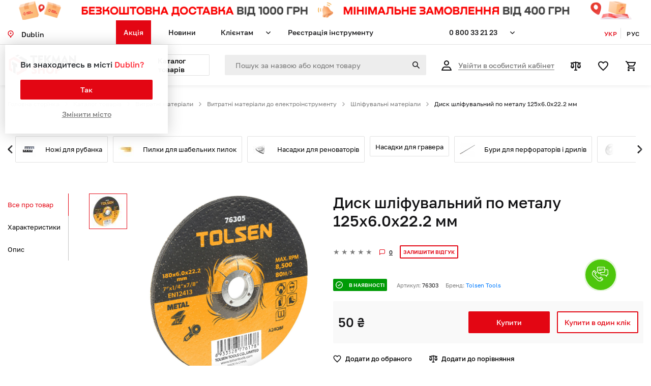

--- FILE ---
content_type: text/html; charset=UTF-8
request_url: https://tekmanshop.com.ua/product/1003-disk-slifuvalnij-po-metalu-125h60h222mm
body_size: 21872
content:
<!DOCTYPE html> <html lang="uk"> <head> <meta charset="UTF-8"> <meta name="viewport" content="width=device-width, initial-scale=1.0, minimum-scale=1.0"> <meta name="csrf-token" content="40gpWeqAC6ViLBY1dehklxDL0reup41LjVfFfwoB"> <meta name="locale" content="uk"> <meta name="localePrefix" content=""> <meta name="format-detection" content="telephone=no"> <title>≡ Диск шліфувальний по металу 125х6.0х22.2 мм | TEKMAN</title> <meta name="description" content="Купити Диск шліфувальний по металу 125х6.0х22.2 мм в інтернет-магазині TEKMAN. ✅ Швидка доставка по всій Україні. Замовити по ☎ 0 (800) 33-21-23. ⏳ Гарантія. Відгуки. Ціна."> <meta name="robots" content="index,follow"> <link rel="alternate" hreflang="uk" href="https://tekmanshop.com.ua/product/1003-disk-slifuvalnij-po-metalu-125h60h222mm"/> <link rel="alternate" hreflang="ru" href="https://tekmanshop.com.ua/ru/product/1003-disk-slifuvalnij-po-metalu-125h60h222mm"/> <link rel="canonical" href="https://tekmanshop.com.ua/product/1003-disk-slifuvalnij-po-metalu-125h60h222mm"> <link rel="icon" href="https://tekmanshop.com.ua/cropped-tekman-cube-32x32.png" sizes="32x32"/> <link rel="icon" href="https://tekmanshop.com.ua/cropped-tekman-cube-192x192.png" sizes="192x192"/> <link rel="apple-touch-icon" href="https://tekmanshop.com.ua/cropped-tekman-cube-180x180.png"/> <link rel="stylesheet" href="https://tekmanshop.com.ua/frontend/bootstrap/bootstrap.min.css"> <link rel="stylesheet" href="https://tekmanshop.com.ua/frontend/fontawesome/css/all.min.css"> <link rel="stylesheet" href="https://tekmanshop.com.ua/frontend/templates/default/css/jquery-ui.min.css"/> <link rel="stylesheet" href="https://tekmanshop.com.ua/frontend/templates/default/js/jQueryFormStyler/jquery.formstyler.css"/> <link rel="stylesheet" href="https://tekmanshop.com.ua/frontend/templates/default/js/jQueryFormStyler/jquery.formstyler.theme.css"/> <link rel="stylesheet" href="https://tekmanshop.com.ua/frontend/sweetalert/sweetalert2.min.css"/> <link rel="stylesheet" href="https://tekmanshop.com.ua/frontend/slick/slick.css"> <link rel="stylesheet" href="https://tekmanshop.com.ua/frontend/slick/slick-theme.css"> <link rel="stylesheet" href="https://tekmanshop.com.ua/frontend/templates/default/css/layout.css?v=20250605"> <link href="https://tekmanshop.com.ua/frontend/slick/slick-lightbox.css?v=20250605" rel="stylesheet"/> <link rel="stylesheet" href="https://tekmanshop.com.ua/frontend/templates/default/css/product.css?v=20250605"> <link rel="stylesheet" href="https://tekmanshop.com.ua/frontend/templates/default/css/media.css?v=20250605"> <!-- analitics --> <!--Аналітика перенесена нижче кода GTM--> <!-- Global site tag (gtag.js) - Google Analytics --> <!--<script async src="https://www.googletagmanager.com/gtag/js?id=AW-335461582"></script> <script> window.dataLayer = window.dataLayer || [];
  function gtag(){dataLayer.push(arguments);}
  gtag('js', new Date());
  gtag('config', 'AW-335461582'); </script>--> <!-- Meta Pixel Code --> <!--<script> !function(f,b,e,v,n,t,s)
{if(f.fbq)return;n=f.fbq=function(){n.callMethod?
n.callMethod.apply(n,arguments):n.queue.push(arguments)};
if(!f._fbq)f._fbq=n;n.push=n;n.loaded=!0;n.version='2.0';
n.queue=[];t=b.createElement(e);t.async=!0;
t.src=v;s=b.getElementsByTagName(e)[0];
s.parentNode.insertBefore(t,s)}(window, document,'script',
'https://connect.facebook.net/en_US/fbevents.js');
fbq('init', '731039945976917');
fbq('track', 'PageView'); </script> <noscript><img height="1" width="1" style="display:none"
src="https://www.facebook.com/tr?id=731039945976917&ev=PageView&noscript=1"
/></noscript>--> <!-- End Meta Pixel Code --> <!-- Google Tag Manager --> <script>(function(w,d,s,l,i){w[l]=w[l]||[];w[l].push({'gtm.start':
new Date().getTime(),event:'gtm.js'});var f=d.getElementsByTagName(s)[0],
j=d.createElement(s),dl=l!='dataLayer'?'&l='+l:'';j.async=true;j.src=
'https://www.googletagmanager.com/gtm.js?id='+i+dl;f.parentNode.insertBefore(j,f);
})(window,document,'script','dataLayer','GTM-PSDMK9W');</script> <!-- End Google Tag Manager --> <!-- Global site tag (gtag.js) - Google Analytics --> <script async src="https://www.googletagmanager.com/gtag/js?id=AW-335461582"></script> <script> window.dataLayer = window.dataLayer || [];
  function gtag(){dataLayer.push(arguments);}
  gtag('js', new Date());
  gtag('config', 'AW-335461582'); </script> <script> gtag('event', 'view_item', {
            
            items: [{
                item_id: "1003",
                item_brand: " Tolsen Tools ",
                item_category: "Шліфувальні матеріали",
                item_list_name: "product",
                index: 1,
                price: 50.00,
                quantity: 1,
            }]
        }); </script> <!-- /analitics --> <!-- Facebook Pixel Code --> <script> !function (f, b, e, v, n, t, s) {
            if (f.fbq) return;
            n = f.fbq = function () {
                n.callMethod ?
                    n.callMethod.apply(n, arguments) : n.queue.push(arguments)
            };
            if (!f._fbq) f._fbq = n;
            n.push = n;
            n.loaded = !0;
            n.version = '2.0';
            n.queue = [];
            t = b.createElement(e);
            t.async = !0;
            t.src = v;
            s = b.getElementsByTagName(e)[0];
            s.parentNode.insertBefore(t, s)
        }(window, document, 'script',
            'https://connect.facebook.net/en_US/fbevents.js');
        fbq('init', '225239252767219'); </script> <!-- End Facebook Pixel Code --> </head> <body> <!-- Google Tag Manager (noscript) --> <noscript><iframe src="https://www.googletagmanager.com/ns.html?id=GTM-PSDMK9W" height="0" width="0" style="display:none;visibility:hidden"></iframe></noscript> <!-- End Google Tag Manager (noscript) --> <header> <a href="" class="banner-container"> <div class="banner-wide d-none d-md-block"> <img class="banner-wide-img" src="https://tekmanshop.com.ua/media/banner/16/file-PRDMJ8.png?v=img_20210713182014"/> </div> <div class="banner-short d-md-none"> <img class="banner-short-img" src="https://tekmanshop.com.ua/media/banner/16/file-Qa9fzn.png?v=img_20210713182014"/> </div> </a> <div class="container"> <div class="row top"> <div class="cityParent col-lg-2 col-md-3"> <div class="cityBlock  cityGetByCoords "> <span title=""> Визначити місто </span> </div> <div class="city-default"> <div class="city-name"> Ви знаходитесь в місті <span class="city-change"></span> </div> <div class="city-button"> <a href="javascript:void(0)" class="button-yes-city">Так</a> <a href="javascript:void(0)" class="button-change-city city-change">Змінити місто</a> </div> </div> </div> <div class="headMenuParent col-lg-6 col-md-4 col-12"> <div class="closeMenuBtn"></div> <div class="languageParent col-lg-2 col-md-2 no-padding-right-lg no-padding-right-md"> <div class="personal-user-mobile"> <div class="personalArea"> <a class="login" href="/auth/login"> <span> Увійти в особистий кабінет </span> </a> </div> <div class="userActions"> <a title="Порівняння" class="comparison" href="/compare"> <img src="/frontend/templates/default/img/header/comparison.svg" alt="comparison"> <span style="display: none" id="compareCount">0</span> </a> <a title="Обране" class="favorite" href="/favorites"> <img src="/frontend/templates/default/img/header/favorite.svg" alt="favorite"> <span style="display: none" id="totalFavorite">0</span> </a> </div> </div> <ul class="languages"> <li class="active"> <a href="javascript:void(0)">Укр</a> </li> <li> <a href="/ru/product/1003-disk-slifuvalnij-po-metalu-125h60h222mm">Рус</a> </li> </ul> </div> <ul class="headerMenu"> <li class="promotions"> <a href="/promotions">Акція</a> </li> <li class="news"> <a href="/news">Новини</a> </li> <li class="hasChilds" class="javascript:void(0);"> <a href="javascript:void(0);">Клієнтам</a> <ul class="pl-0"> <li> <a href="/dostavka-i-oplata"> Доставка і оплата </a> </li> <li> <a href="/vozvrat-tovara"> Повернення товару </a> </li> <li> <a href="/services"> Сервісні центри </a> </li> </ul> </li> <li class="toolsregistration"> <a href="/toolsregistration">Реєстрація інструменту</a> </li> </ul> <ul class="headerMenu mobileMenu"> <li class="promotions"> <a href="/promotions"> Акції </a> </li> <li class="toolsregistration"> <a href="/toolsregistration"> Реєєстрація інструменту </a> </li> <li class="dostavka-i-oplata"> <a href="/dostavka-i-oplata"> Доставка і оплата </a> </li> <li class="contacts"> <a href="/contacts"> Контакти </a> </li> <li class="compare"> <a href="/compare"> Порівняння </a> </li> <li class="services"> <a href="/services"> Сервісні центри </a> </li> </ul> <div class="city-parent-mobile"> <div class="cityBlock  cityGetByCoords  "> <span> Визначити місто </span> </div> </div> </div> <div class="headPhoneParent col-lg-2 col-md-3"> <ul class="headerMenu numbers"> <li class="hasChilds"> <a href="tel:0800332123" class="binct-phone-number-1"> 0 800 33 21 23 </a> <ul class="pl-0"> <li> <a href="tel:0800330432" class="binct-phone-number-2">0 800 33 04 32 (Сервісний центр) </a> </li> <li> <a href="tel:0675735855" class="binct-phone-number-3">067 573 58 55 (Відділ  продажу запчастин)</a> </li> <li> <p>Пн - Пт 9:00-18:00</p> </li> <li> <p>Безкоштовно на території України</p> </li> </ul> </li> </ul> </div> <div class="languageParent col-lg-2 col-md-2 no-padding-right-lg no-padding-right-md"> <div class="personal-user-mobile"> <div class="personalArea"> <a class="login" href="/auth/login"> <span> Увійти в особистий кабінет </span> </a> </div> <div class="userActions"> <a title="Порівняння" class="comparison" href="/compare"> <img src="/frontend/templates/default/img/header/comparison.svg" alt="comparison"> <span style="display: none" id="compareCount">0</span> </a> <a title="Обране" class="favorite" href="/favorites"> <img src="/frontend/templates/default/img/header/favorite.svg" alt="favorite"> <span style="display: none" id="totalFavorite">0</span> </a> </div> </div> <ul class="languages"> <li class="active"> <a href="javascript:void(0)">Укр</a> </li> <li> <a href="/ru/product/1003-disk-slifuvalnij-po-metalu-125h60h222mm">Рус</a> </li> </ul> </div> </div> <div class="row bottom"> <div class="col-xl-2 col-lg-12"> <div class="logo"> <a title="На головну" href="/"> <img src=https://tekmanshop.com.ua/media/settings/4/file-2Pifcu.png?v=img_20210713182014 alt="header logo"> </a> </div> <a href="tel:0800332123" class="phone-number-mobile"> 0 800 33 21 23 </a> <div class="burger-wrapper"> <div class="search-mobile-new"></div> <div class="burger"></div> </div> </div> <div class="col-xl-2 col-lg-12"> <div class="catalogBlock"> <a href="/catalog"><span>Каталог товарів</span></a> </div> <div class="cart-mobile-new"> <a title="Кошик" class="cart popup" data-popup="cartPopup" href="/cart"> <img src="/frontend/templates/default/img/header/cart.svg" alt="cart"> <span style="display: none" id="totalCount"> 0 </span> </a> </div> </div> <div class="col-xl-4 col-md-6 col-12"> <form action="/search" method="get" class="searchForm"> <input required type="text" placeholder="Пошук за назвою або кодом товару" name="query"> <input title="Почати пошук" type="submit" value="Почати пошук"> </form> </div> <div class="col-xl-4 col-md-6 col-12 personal-user"> <div class="personalArea"> <a class="login" href="/auth/login"> <span> Увійти в особистий кабінет </span> </a> </div> <div class="userActions"> <a title="Порівняння" class="comparison" href="/compare"> <img src="/frontend/templates/default/img/header/comparison.svg" alt="comparison"> <span style="display: none" id="compareCount">0</span> </a> <a title="Обране" class="favorite" href="/favorites"> <img src="/frontend/templates/default/img/header/favorite.svg" alt="favorite"> <span style="display: none" id="totalFavorite">0</span> </a> <a title="Кошик" class="cart popup" data-popup="cartPopup" href="/cart"> <img src="/frontend/templates/default/img/header/cart.svg" alt="cart"> <span style="display: none" id="totalCount"> 0 </span> </a> </div> </div> <div class="col-12"> <div class="catalog-top"> <ul class="ctl1 p-0"> <li> <a href="/category/elektroinstrument-i-oborudovanie"> <span class="image"> <img src=https://tekmanshop.com.ua/media/categories/10212/30-30/file-y9bN0c.png?v=img_20210713182014 class="image-svg"> </span> <span class="image-active"> <img src=https://tekmanshop.com.ua/media/categories/10212/30-30/file-y9bN0c.png?v=img_20210713182014 class="image-svg"> </span> <span class="title">Електроінструмент та обладнання</span> </a> <ul class="ctl2 p-0"> <li class="button-back-mobile"> <a href="javascript:void(0);"> <span>Назад</span> </a> </li> <li> <a href="/category/elektroinstrument"> <span class="title">Електроінструмент</span> </a> <ul class="ctl3 p-0"> <li class="button-back-mobile"> <a href="javascript:void(0);"> <span>Назад</span> </a> </li> <li> <a href="/category/surupoverti"> <span class="image"> <img src=https://tekmanshop.com.ua/media/categories/10214/50-50/file-uIbFDT.png?v=img_20210713182014> </span> <span class="title">Шуруповерти</span> </a> </li> <li> <a href="/category/perforatori"> <span class="image"> <img src=https://tekmanshop.com.ua/media/categories/10215/50-50/file-cjcqeA.png?v=img_20210713182014> </span> <span class="title">Перфоратори</span> </a> </li> <li> <a href="/category/bolgarki-usm"> <span class="image"> <img src=https://tekmanshop.com.ua/media/categories/10216/50-50/file-ZLVfcE.png?v=img_20210713182014> </span> <span class="title">Болгарки (КШМ)</span> </a> </li> <li> <a href="/category/drili"> <span class="image"> <img src=https://tekmanshop.com.ua/media/categories/10217/50-50/file-JGxf0c.png?v=img_20210713182014> </span> <span class="title">Дрилі</span> </a> </li> <li> <a href="/category/elektrolobziki"> <span class="image"> <img src=https://tekmanshop.com.ua/media/categories/10218/50-50/file-1ys7bj.png?v=img_20210713182014> </span> <span class="title">Електролобзики</span> </a> </li> <li> <a href="/category/elektrorubanki"> <span class="image"> <img src=https://tekmanshop.com.ua/media/categories/10219/50-50/file-Km986f.png?v=img_20210713182014> </span> <span class="title">Електрорубанки</span> </a> </li> <li> <a href="/category/frezery"> <span class="image"> <img src=https://tekmanshop.com.ua/media/categories/10220/50-50/file-TE2XIF.png?v=img_20210713182014> </span> <span class="title">Фрезери</span> </a> </li> <li> <a href="/category/slifovalnyj-instrument"> <span class="image"> <img src=https://tekmanshop.com.ua/media/categories/10221/50-50/file-Ykgcnq.png?v=img_20210713182014> </span> <span class="title">Шліфувальний інструмент</span> </a> </li> <li> <a href="/category/poliruvalni-masini"> <span class="image"> <img src=https://tekmanshop.com.ua/media/categories/10222/50-50/file-qGsBTT.png?v=img_20210713182014> </span> <span class="title">Полірувальні машини</span> </a> </li> <li> <a href="/category/graveri"> <span class="image"> <img src=https://tekmanshop.com.ua/media/categories/10223/50-50/file-dYNu0c.png?v=img_20210713182014> </span> <span class="title">Гравери</span> </a> </li> <li> <a href="/category/mikseri"> <span class="image"> <img src=https://tekmanshop.com.ua/media/categories/10224/50-50/file-lgKgfi.png?v=img_20210713182014> </span> <span class="title">Міксери будівельні</span> </a> </li> <li> <a href="/category/stroitelnye-feny"> <span class="image"> <img src=https://tekmanshop.com.ua/media/categories/10225/50-50/file-fYG5ms.png?v=img_20210713182014> </span> <span class="title">Будівельні фени</span> </a> </li> <li> <a href="/category/plitkorizi"> <span class="image"> <img src=https://tekmanshop.com.ua/media/categories/10226/50-50/file-0rqXon.png?v=img_20210713182014> </span> <span class="title">Плиткорізи</span> </a> </li> <li> <a href="/category/otbojnye-molotki"> <span class="image"> <img src=https://tekmanshop.com.ua/media/categories/10227/50-50/file-QVhsPP.png?v=img_20210713182014> </span> <span class="title">Відбійні молотки</span> </a> </li> <li> <a href="/category/kraskopulty-elektriceskie"> <span class="image"> <img src=https://tekmanshop.com.ua/media/categories/10228/50-50/file-IUH7jI.png?v=img_20210713182014> </span> <span class="title">Фарбопульти електричні</span> </a> </li> <li> <a href="/category/pilki-cirkularni"> <span class="image"> <img src=https://tekmanshop.com.ua/media/categories/10229/50-50/file-p2Kx0N.png?v=img_20210713182014> </span> <span class="title">Пилки циркулярні</span> </a> </li> <li> <a href="/category/sabelni-pili"> <span class="image"> <img src=https://tekmanshop.com.ua/media/categories/10230/50-50/file-uWotWQ.png?v=img_20210713182014> </span> <span class="title">Шабельні пили</span> </a> </li> <li> <a href="/category/pilki-torcuvalni"> <span class="image"> <img src=https://tekmanshop.com.ua/media/categories/10231/50-50/file-OZXRQp.png?v=img_20210713182014> </span> <span class="title">Пилки торцювальні</span> </a> </li> <li> <a href="/category/verstati-zatocuvalni"> <span class="image"> <img src=https://tekmanshop.com.ua/media/categories/10232/50-50/file-w2h5bP.png?v=img_20210713182014> </span> <span class="title">Верстати заточувальні</span> </a> </li> <li> <a href="/category/paalniki-dla-trub"> <span class="image"> <img src=https://tekmanshop.com.ua/media/categories/10233/50-50/file-tGAs3C.png?v=img_20210713182014> </span> <span class="title">Паяльники для труб</span> </a> </li> <li> <a href="/category/budivelni-pilososi"> <span class="image"> <img src=https://tekmanshop.com.ua/media/categories/10499/50-50/file-bdd6WT.png?v=img_20210713182014> </span> <span class="title">Будівельні пилососи</span> </a> </li> <li class="button-all-category"> <a href="/catalog"> <span>Всі категорії</span> </a> </li> </ul> </li> <li> <a href="/category/instrument-na-edinom-akkumulatore"> <span class="title">Інструмент на єдиному акумуляторі</span> </a> <ul class="ctl3 p-0"> <li class="button-back-mobile"> <a href="javascript:void(0);"> <span>Назад</span> </a> </li> <li> <a href="/category/akumulatorna-linijka-i12"> <span class="image"> <img src=https://tekmanshop.com.ua/media/categories/10236/50-50/file-K3RoHo.png?v=img_20210713182014> </span> <span class="title">Акумуляторна лінійка i12</span> </a> </li> <li> <a href="/category/akumulatorna-linijka-i20"> <span class="image"> <img src=https://tekmanshop.com.ua/media/categories/10235/50-50/file-6G1GWK.png?v=img_20210713182014> </span> <span class="title">Акумуляторна лінійка i20</span> </a> </li> <li> <a href="/category/akumulatorny-battery"> <span class="image"> <img src=https://tekmanshop.com.ua/media/categories/10522/50-50/file-BZt6h3.png?v=img_20210713182014> </span> <span class="title">Акумуляторні батареї</span> </a> </li> <li class="button-all-category"> <a href="/catalog"> <span>Всі категорії</span> </a> </li> </ul> </li> <li> <a href="/category/izmeritelnaa-tehnika"> <span class="title">Вимірювальна техніка</span> </a> <ul class="ctl3 p-0"> <li class="button-back-mobile"> <a href="javascript:void(0);"> <span>Назад</span> </a> </li> <li> <a href="/category/aksesuary-dla-lazernoj-tehniki"> <span class="image"> <img src=https://tekmanshop.com.ua/media/categories/10240/50-50/file-8JnjrJ.png?v=img_20210713182014> </span> <span class="title">Аксесуари для лазерної техніки</span> </a> </li> <li> <a href="/category/poiskovik-provodki"> <span class="image"> <img src=https://tekmanshop.com.ua/media/categories/10241/50-50/file-6QUMGk.png?v=img_20210713182014> </span> <span class="title">Пошуковик проводки</span> </a> </li> <li> <a href="/category/lazernye-urovni"> <span class="image"> <img src=https://tekmanshop.com.ua/media/categories/10238/50-50/file-BQ0ZZo.png?v=img_20210713182014> </span> <span class="title">Лазерні рівні</span> </a> </li> <li> <a href="/category/dalnomery-lazernye"> <span class="image"> <img src=https://tekmanshop.com.ua/media/categories/10239/50-50/file-0Z3UCg.png?v=img_20210713182014> </span> <span class="title">Далекоміри лазерні</span> </a> </li> <li class="button-all-category"> <a href="/catalog"> <span>Всі категорії</span> </a> </li> </ul> </li> <li> <a href="/category/svarocnoe-oborudovanie"> <span class="title">Зварювальне обладнання</span> </a> <ul class="ctl3 p-0"> <li class="button-back-mobile"> <a href="javascript:void(0);"> <span>Назад</span> </a> </li> <li> <a href="/category/svarocnye-apparaty"> <span class="image"> <img src=https://tekmanshop.com.ua/media/categories/10243/50-50/file-eBsvIe.png?v=img_20210713182014> </span> <span class="title">Зварювальні апарати</span> </a> </li> <li> <a href="/category/maski-svarsika"> <span class="image"> <img src=https://tekmanshop.com.ua/media/categories/10244/50-50/file-VTRdFF.png?v=img_20210713182014> </span> <span class="title">Маски зварювальника</span> </a> </li> <li> <a href="/category/magnity-dla-svarki"> <span class="image"> <img src=https://tekmanshop.com.ua/media/categories/10245/50-50/file-N7dlXG.png?v=img_20210713182014> </span> <span class="title">Магніти для зварювання</span> </a> </li> <li> <a href="/category/elektrody"> <span class="image"> <img src=https://tekmanshop.com.ua/media/categories/10246/50-50/file-VYnpQ7.png?v=img_20210713182014> </span> <span class="title">Електроди</span> </a> </li> <li> <a href="/category/trimac-elektrodiv"> <span class="image"> <img src=https://tekmanshop.com.ua/media/categories/10538/50-50/file-lMM0eQ.png?v=img_20210713182014> </span> <span class="title">Тримач електродів</span> </a> </li> <li> <a href="/category/zatiskaci-masi"> <span class="image"> </span> <span class="title">Затискачі маси</span> </a> </li> <li class="button-all-category"> <a href="/catalog"> <span>Всі категорії</span> </a> </li> </ul> </li> <li> <a href="/category/silovoe-oborudovanie"> <span class="title">Силове обладнання</span> </a> <ul class="ctl3 p-0"> <li class="button-back-mobile"> <a href="javascript:void(0);"> <span>Назад</span> </a> </li> <li> <a href="/category/generatori-benzinovi"> <span class="image"> <img src=https://tekmanshop.com.ua/media/categories/10248/50-50/file-FU2kW4.png?v=img_20210713182014> </span> <span class="title">Генератори бензинові</span> </a> </li> <li> <a href="/category/electro-stancyi"> <span class="image"> <img src=https://tekmanshop.com.ua/media/categories/10520/50-50/file-wO9KgR.png?v=img_20210713182014> </span> <span class="title">Електростанції</span> </a> </li> <li> <a href="/category/elektrogeneratorni-ustanovki"> <span class="image"> <img src=https://tekmanshop.com.ua/media/categories/10521/50-50/file-Dq3PhD.png?v=img_20210713182014> </span> <span class="title">Електрогенераторні установки</span> </a> </li> <li class="button-all-category"> <a href="/catalog"> <span>Всі категорії</span> </a> </li> </ul> </li> <li> <a href="/category/aksessuar-ei"> <span class="title">Аксесуари для електроінструменту та обладнання</span> </a> <ul class="ctl3 p-0"> <li class="button-back-mobile"> <a href="javascript:void(0);"> <span>Назад</span> </a> </li> <li> <a href="/category/aksesuari-dla-pilososu"> <span class="image"> <img src=https://tekmanshop.com.ua/media/categories/10525/50-50/file-VbbbyC.png?v=img_20210713182014> </span> <span class="title">Аксесуари до пилососу</span> </a> </li> <li class="button-all-category"> <a href="/catalog"> <span>Всі категорії</span> </a> </li> </ul> </li> </ul> </li> <li> <a href="/category/sad-i-daca"> <span class="image"> <img src=https://tekmanshop.com.ua/media/categories/10249/30-30/file-9lzNLP.png?v=img_20210713182014 class="image-svg"> </span> <span class="image-active"> <img src=https://tekmanshop.com.ua/media/categories/10249/30-30/file-9lzNLP.png?v=img_20210713182014 class="image-svg"> </span> <span class="title">Сад та Дача</span> </a> <ul class="ctl2 p-0"> <li class="button-back-mobile"> <a href="javascript:void(0);"> <span>Назад</span> </a> </li> <li> <a href="/category/sadova-parkovaa-tehnika"> <span class="title">Садово-паркова техніка</span> </a> <ul class="ctl3 p-0"> <li class="button-back-mobile"> <a href="javascript:void(0);"> <span>Назад</span> </a> </li> <li> <a href="/category/benzopily"> <span class="image"> <img src=https://tekmanshop.com.ua/media/categories/10251/50-50/file-PTtjNa.png?v=img_20210713182014> </span> <span class="title">Бензопили</span> </a> </li> <li> <a href="/category/elektropily"> <span class="image"> <img src=https://tekmanshop.com.ua/media/categories/10488/50-50/file-UCmQPN.png?v=img_20210713182014> </span> <span class="title">Електропили</span> </a> </li> <li> <a href="/category/motokosy"> <span class="image"> <img src=https://tekmanshop.com.ua/media/categories/10252/50-50/file-W4zAtx.png?v=img_20210713182014> </span> <span class="title">Мотокоси</span> </a> </li> <li> <a href="/category/trimmera"> <span class="image"> <img src=https://tekmanshop.com.ua/media/categories/10489/50-50/file-RL8pqK.png?v=img_20210713182014> </span> <span class="title">Електричні тримери</span> </a> </li> <li> <a href="/category/mojki-vysokogo-davlenia"> <span class="image"> <img src=https://tekmanshop.com.ua/media/categories/10253/50-50/file-v9qEtC.png?v=img_20210713182014> </span> <span class="title">Мийки високого тиску</span> </a> </li> <li> <a href="/category/gazonokosarki"> <span class="image"> <img src=https://tekmanshop.com.ua/media/categories/10255/50-50/file-LzQFox.png?v=img_20210713182014> </span> <span class="title">Газонокосарки</span> </a> </li> <li> <a href="/category/pristroi-dla-pribiranna"> <span class="image"> <img src=https://tekmanshop.com.ua/media/categories/10256/50-50/file-U8t5D8.png?v=img_20210713182014> </span> <span class="title">Повітродувки</span> </a> </li> <li> <a href="/category/obpriskuvaci"> <span class="image"> <img src=https://tekmanshop.com.ua/media/categories/10257/50-50/file-UmEw8P.png?v=img_20210713182014> </span> <span class="title">Обприскувачі</span> </a> </li> <li> <a href="/category/gilkopodribnyuvachy"> <span class="image"> <img src=https://tekmanshop.com.ua/media/categories/10533/50-50/file-Qf1TUF.png?v=img_20210713182014> </span> <span class="title">Гілкоподрібнювачі</span> </a> </li> <li> <a href="/category/akumulatorni-sekatori"> <span class="image"> <img src=https://tekmanshop.com.ua/media/categories/10544/50-50/file-hmzEUJ.png?v=img_20210713182014> </span> <span class="title">Акумуляторні секатори</span> </a> </li> <li class="button-all-category"> <a href="/catalog"> <span>Всі категорії</span> </a> </li> </ul> </li> <li> <a href="/category/sadovyj-rucnoj-instrument"> <span class="title">Садовий ручний інструмент</span> </a> <ul class="ctl3 p-0"> <li class="button-back-mobile"> <a href="javascript:void(0);"> <span>Назад</span> </a> </li> <li> <a href="/category/gilkoriz"> <span class="image"> <img src=https://tekmanshop.com.ua/media/categories/10259/50-50/file-QKsZRL.png?v=img_20210713182014> </span> <span class="title">Гілкорізи</span> </a> </li> <li> <a href="/category/sekatory-i-noznicy"> <span class="image"> <img src=https://tekmanshop.com.ua/media/categories/10272/50-50/file-eEFBUG.png?v=img_20210713182014> </span> <span class="title">Секатори та ножиці</span> </a> </li> <li> <a href="/category/dosuvalni-pristroi"> <span class="image"> <img src=https://tekmanshop.com.ua/media/categories/10260/50-50/file-v03Zoz.png?v=img_20210713182014> </span> <span class="title">Дощувальні пристрої</span> </a> </li> <li> <a href="/category/dus-sadovyj"> <span class="image"> <img src=https://tekmanshop.com.ua/media/categories/10261/50-50/file-bsMwFt.png?v=img_20210713182014> </span> <span class="title">Душ садовий</span> </a> </li> <li> <a href="/category/zednuvaci-dla-slangiv"> <span class="image"> <img src=https://tekmanshop.com.ua/media/categories/10262/50-50/file-t2VJCw.png?v=img_20210713182014> </span> <span class="title">З’єднувачі для шлангів</span> </a> </li> <li> <a href="/category/katuski"> <span class="image"> <img src=https://tekmanshop.com.ua/media/categories/10263/50-50/file-wdXKQ1.png?v=img_20210713182014> </span> <span class="title">Катушки</span> </a> </li> <li> <a href="/category/doglad-za-roslinami"> <span class="image"> <img src=https://tekmanshop.com.ua/media/categories/10264/50-50/file-NPqKgD.png?v=img_20210713182014> </span> <span class="title">Догляд за рослинами</span> </a> </li> <li> <a href="/category/lopatki"> <span class="image"> <img src=https://tekmanshop.com.ua/media/categories/10265/50-50/file-5i594R.png?v=img_20210713182014> </span> <span class="title">Лопати</span> </a> </li> <li> <a href="/category/poliv"> <span class="image"> <img src=https://tekmanshop.com.ua/media/categories/10266/50-50/file-idZnvz.png?v=img_20210713182014> </span> <span class="title">Набори для поливу</span> </a> </li> <li> <a href="/category/obrobka-gruntu"> <span class="image"> <img src=https://tekmanshop.com.ua/media/categories/10267/50-50/file-HSkGXp.png?v=img_20210713182014> </span> <span class="title">Обробка грунту</span> </a> </li> <li> <a href="/category/pili-sadovi"> <span class="image"> <img src=https://tekmanshop.com.ua/media/categories/10269/50-50/file-bIGspp.png?v=img_20210713182014> </span> <span class="title">Пили садові</span> </a> </li> <li> <a href="/category/plodosemnik"> <span class="image"> <img src=https://tekmanshop.com.ua/media/categories/10270/50-50/file-kk9eL7.png?v=img_20210713182014> </span> <span class="title">Плодознімачі</span> </a> </li> <li> <a href="/category/polyvalny-shlangy"> <span class="image"> <img src=https://tekmanshop.com.ua/media/categories/10526/50-50/file-U6PWFj.png?v=img_20210713182014> </span> <span class="title">Поливальні шланги</span> </a> </li> <li> <a href="/category/rozpiluvaci-rucni"> <span class="image"> <img src=https://tekmanshop.com.ua/media/categories/10271/50-50/file-kDnmNj.png?v=img_20210713182014> </span> <span class="title">Оприскувачі ручні</span> </a> </li> <li> <a href="/category/sokiri"> <span class="image"> <img src=https://tekmanshop.com.ua/media/categories/10273/50-50/file-RaAbbi.png?v=img_20210713182014> </span> <span class="title">Сокири та колуни</span> </a> </li> <li> <a href="/category/macete"> <span class="image"> <img src=https://tekmanshop.com.ua/media/categories/10560/50-50/file-G6fTGs.jpg?v=img_20210713182014> </span> <span class="title">Мачете</span> </a> </li> <li class="button-all-category"> <a href="/catalog"> <span>Всі категорії</span> </a> </li> </ul> </li> <li> <a href="/category/motopompy-nasosy"> <span class="title">Мотопомпи та насоси</span> </a> <ul class="ctl3 p-0"> <li class="button-back-mobile"> <a href="javascript:void(0);"> <span>Назад</span> </a> </li> <li> <a href="/category/motopompy"> <span class="image"> <img src=https://tekmanshop.com.ua/media/categories/10529/50-50/file-M2PpVS.png?v=img_20210713182014> </span> <span class="title">Мотопомпи</span> </a> </li> <li> <a href="/category/nasosy"> <span class="image"> <img src=https://tekmanshop.com.ua/media/categories/10530/50-50/file-e47Ryd.png?v=img_20210713182014> </span> <span class="title">Насоси</span> </a> </li> <li class="button-all-category"> <a href="/catalog"> <span>Всі категорії</span> </a> </li> </ul> </li> <li> <a href="/category/vitratni-materiali-do-trimeriv"> <span class="title">Витратні матеріали до тримерів та ланцюгових пил</span> </a> <ul class="ctl3 p-0"> <li class="button-back-mobile"> <a href="javascript:void(0);"> <span>Назад</span> </a> </li> <li> <a href="/category/lancugi-dla-pil"> <span class="image"> <img src=https://tekmanshop.com.ua/media/categories/10497/50-50/file-HV0g8o.png?v=img_20210713182014> </span> <span class="title">Ланцюги для пил</span> </a> </li> <li> <a href="/category/diski-dla-sadovih-trimeriv"> <span class="image"> <img src=https://tekmanshop.com.ua/media/categories/10275/50-50/file-6yvqoP.png?v=img_20210713182014> </span> <span class="title">Диски для садових тримерів</span> </a> </li> <li> <a href="/category/liska-dla-sadovih-trimeriv"> <span class="image"> <img src=https://tekmanshop.com.ua/media/categories/10276/50-50/file-18AZSX.png?v=img_20210713182014> </span> <span class="title">Ліски для садових тримерів</span> </a> </li> <li> <a href="/category/spuli-dla-trimeriv"> <span class="image"> <img src=https://tekmanshop.com.ua/media/categories/10277/50-50/file-ZHebl6.png?v=img_20210713182014> </span> <span class="title">Шпулі для тримерів</span> </a> </li> <li class="button-all-category"> <a href="/catalog"> <span>Всі категорії</span> </a> </li> </ul> </li> <li> <a href="/category/oliva-dlya-sadovo-parkovoy-tehniki"> <span class="title">Олива для садово-паркової техніки</span> </a> <ul class="ctl3 p-0"> <li class="button-back-mobile"> <a href="javascript:void(0);"> <span>Назад</span> </a> </li> <li> <a href="/category/maslo"> <span class="image"> <img src=https://tekmanshop.com.ua/media/categories/10496/50-50/file-vjKImM.png?v=img_20210713182014> </span> <span class="title">Олива</span> </a> </li> <li class="button-all-category"> <a href="/catalog"> <span>Всі категорії</span> </a> </li> </ul> </li> </ul> </li> <li> <a href="/category/rucnoj-instrument"> <span class="image"> <img src=https://tekmanshop.com.ua/media/categories/10278/30-30/file-eGO0tD.png?v=img_20210713182014 class="image-svg"> </span> <span class="image-active"> <img src=https://tekmanshop.com.ua/media/categories/10278/30-30/file-eGO0tD.png?v=img_20210713182014 class="image-svg"> </span> <span class="title">Ручний інструмент</span> </a> <ul class="ctl2 p-0"> <li class="button-back-mobile"> <a href="javascript:void(0);"> <span>Назад</span> </a> </li> <li> <a href="/category/mehanicnij-instrument"> <span class="title">Механічний інструмент</span> </a> <ul class="ctl3 p-0"> <li class="button-back-mobile"> <a href="javascript:void(0);"> <span>Назад</span> </a> </li> <li> <a href="/category/triskacka"> <span class="image"> <img src=https://tekmanshop.com.ua/media/categories/10523/50-50/file-lAN3yr.png?v=img_20210713182014> </span> <span class="title">Тріскачка</span> </a> </li> <li> <a href="/category/bokorizi"> <span class="image"> <img src=https://tekmanshop.com.ua/media/categories/10280/50-50/file-Ub7ijv.png?v=img_20210713182014> </span> <span class="title">Бокорізи</span> </a> </li> <li> <a href="/category/boltoriz"> <span class="image"> <img src=https://tekmanshop.com.ua/media/categories/10281/50-50/file-SKJcRC.png?v=img_20210713182014> </span> <span class="title">Болторізи</span> </a> </li> <li> <a href="/category/dovgogubci"> <span class="image"> <img src=https://tekmanshop.com.ua/media/categories/10282/50-50/file-3ZgzgX.png?v=img_20210713182014> </span> <span class="title">Довгогубці</span> </a> </li> <li> <a href="/category/pruzhiny-strubciny"> <span class="image"> <img src=https://tekmanshop.com.ua/media/categories/10283/50-50/file-wFk7Sv.png?v=img_20210713182014> </span> <span class="title">Пружинні струбцини</span> </a> </li> <li> <a href="/category/instrument-mini"> <span class="image"> <img src=https://tekmanshop.com.ua/media/categories/10284/50-50/file-cDOEj9.png?v=img_20210713182014> </span> <span class="title">Інструмент міні</span> </a> </li> <li> <a href="/category/klesi"> <span class="image"> <img src=https://tekmanshop.com.ua/media/categories/10285/50-50/file-ndgm4b.png?v=img_20210713182014> </span> <span class="title">Кліщі</span> </a> </li> <li> <a href="/category/razvodnye-kluci"> <span class="image"> <img src=https://tekmanshop.com.ua/media/categories/10286/50-50/file-69cPvs.png?v=img_20210713182014> </span> <span class="title">Розвідні ключі</span> </a> </li> <li> <a href="/category/kusacki"> <span class="image"> <img src=https://tekmanshop.com.ua/media/categories/10288/50-50/file-ND13gX.png?v=img_20210713182014> </span> <span class="title">Кусачки</span> </a> </li> <li> <a href="/category/tiski-1"> <span class="image"> <img src=https://tekmanshop.com.ua/media/categories/10289/50-50/file-pTBpbg.png?v=img_20210713182014> </span> <span class="title">Лещата</span> </a> </li> <li> <a href="/category/nabor-semnikov"> <span class="image"> <img src=https://tekmanshop.com.ua/media/categories/10290/50-50/file-IizIzA.png?v=img_20210713182014> </span> <span class="title">Набір знімачів</span> </a> </li> <li> <a href="/category/nabor-instrumentov"> <span class="image"> <img src=https://tekmanshop.com.ua/media/categories/10291/50-50/file-KoVYMT.png?v=img_20210713182014> </span> <span class="title">Набір інструментів</span> </a> </li> <li> <a href="/category/ploskogubcy-pasatizi"> <span class="image"> <img src=https://tekmanshop.com.ua/media/categories/10292/50-50/file-wLVWTT.png?v=img_20210713182014> </span> <span class="title">Плоскогубці, пасатижі</span> </a> </li> <li> <a href="/category/probijnik-dlya-shkiry"> <span class="image"> <img src=https://tekmanshop.com.ua/media/categories/10293/50-50/file-5tsXgs.png?v=img_20210713182014> </span> <span class="title">Пробійники для шкіри</span> </a> </li> <li> <a href="/category/semnik-stopornyh-kolec"> <span class="image"> <img src=https://tekmanshop.com.ua/media/categories/10294/50-50/file-wpCLLg.png?v=img_20210713182014> </span> <span class="title">Знімачі стопорних кілець</span> </a> </li> <li> <a href="/category/strubcina"> <span class="image"> <img src=https://tekmanshop.com.ua/media/categories/10295/50-50/file-0Q8Ol5.png?v=img_20210713182014> </span> <span class="title">Струбцина</span> </a> </li> <li> <a href="/category/kluci-lancugovi"> <span class="image"> <img src=https://tekmanshop.com.ua/media/categories/10558/50-50/file-4IEVkX.jpg?v=img_20210713182014> </span> <span class="title">Ключі ланцюгові</span> </a> </li> <li> <a href="/category/pinceti"> <span class="image"> <img src=https://tekmanshop.com.ua/media/categories/10561/50-50/file-RpVuPf.jpg?v=img_20210713182014> </span> <span class="title">Пінцети</span> </a> </li> <li class="button-all-category"> <a href="/catalog"> <span>Всі категорії</span> </a> </li> </ul> </li> <li> <a href="/category/aksesuari-dla-instrumentu"> <span class="title">Аксесуари для інструменту</span> </a> <ul class="ctl3 p-0"> <li class="button-back-mobile"> <a href="javascript:void(0);"> <span>Назад</span> </a> </li> <li> <a href="/category/trimaci-ta-stropi-dla-instrumentu"> <span class="image"> <img src=https://tekmanshop.com.ua/media/categories/10552/50-50/file-dPvqFY.jpg?v=img_20210713182014> </span> <span class="title">Тримачі та стропи для інструменту</span> </a> </li> <li class="button-all-category"> <a href="/catalog"> <span>Всі категорії</span> </a> </li> </ul> </li> <li> <a href="/category/instrument-avtomehanika"> <span class="title">Інструмент автомеханіка</span> </a> <ul class="ctl3 p-0"> <li class="button-back-mobile"> <a href="javascript:void(0);"> <span>Назад</span> </a> </li> <li> <a href="/category/vorotok"> <span class="image"> <img src=https://tekmanshop.com.ua/media/categories/10297/50-50/file-I5mvWv.png?v=img_20210713182014> </span> <span class="title">Воротки</span> </a> </li> <li> <a href="/category/pidstavki-pid-avtomobil"> <span class="image"> <img src=https://tekmanshop.com.ua/media/categories/10553/50-50/file-tCgcrJ.jpg?v=img_20210713182014> </span> <span class="title">Підставки під автомобіль</span> </a> </li> <li> <a href="/category/golovka-torcevaa"> <span class="image"> <img src=https://tekmanshop.com.ua/media/categories/10298/50-50/file-j962C5.png?v=img_20210713182014> </span> <span class="title">Головки торцеві</span> </a> </li> <li> <a href="/category/ogladovi-dzerkala"> <span class="image"> <img src=https://tekmanshop.com.ua/media/categories/10554/50-50/file-XobOS2.jpg?v=img_20210713182014> </span> <span class="title">Оглядові дзеркала</span> </a> </li> <li> <a href="/category/kardan"> <span class="image"> <img src=https://tekmanshop.com.ua/media/categories/10299/50-50/file-ys050w.png?v=img_20210713182014> </span> <span class="title">Кардани</span> </a> </li> <li> <a href="/category/torcevye-kluci"> <span class="image"> <img src=https://tekmanshop.com.ua/media/categories/10300/50-50/file-pS7FPw.png?v=img_20210713182014> </span> <span class="title">Торцеві ключі</span> </a> </li> <li> <a href="/category/maslanka"> <span class="image"> <img src=https://tekmanshop.com.ua/media/categories/10301/50-50/file-ydtBGu.png?v=img_20210713182014> </span> <span class="title">Маслянки</span> </a> </li> <li> <a href="/category/nabir-golovok"> <span class="image"> <img src=https://tekmanshop.com.ua/media/categories/10302/50-50/file-kuZl2Z.png?v=img_20210713182014> </span> <span class="title">Набір головок</span> </a> </li> <li> <a href="/category/nagnitac-mastyla"> <span class="image"> <img src=https://tekmanshop.com.ua/media/categories/10303/50-50/file-ExEseU.png?v=img_20210713182014> </span> <span class="title">Нагнітач мастила</span> </a> </li> <li> <a href="/category/rukoatka"> <span class="image"> <img src=https://tekmanshop.com.ua/media/categories/10304/50-50/file-Gl1AmY.png?v=img_20210713182014> </span> <span class="title">Рукоятки</span> </a> </li> <li> <a href="/category/podovzuvac"> <span class="image"> <img src=https://tekmanshop.com.ua/media/categories/10305/50-50/file-KjeNV1.png?v=img_20210713182014> </span> <span class="title">Подовжувачі</span> </a> </li> <li> <a href="/category/kabeli"> <span class="image"> <img src=https://tekmanshop.com.ua/media/categories/10563/50-50/file-TX6X17.jpg?v=img_20210713182014> </span> <span class="title">Кабелі</span> </a> </li> <li> <a href="/category/pistoleti-dla-pidkacki-sin"> <span class="image"> <img src=https://tekmanshop.com.ua/media/categories/10565/50-50/file-5RDG5A.jpg?v=img_20210713182014> </span> <span class="title">Пістолети для підкачки шин</span> </a> </li> <li> <a href="/category/produvni-pistoleti"> <span class="image"> <img src=https://tekmanshop.com.ua/media/categories/10566/50-50/file-y2zUIz.jpg?v=img_20210713182014> </span> <span class="title">Продувні пістолети</span> </a> </li> <li> <a href="/category/pnevmaticni-slangi"> <span class="image"> <img src=https://tekmanshop.com.ua/media/categories/10567/50-50/file-jG7WSM.jpg?v=img_20210713182014> </span> <span class="title">Пневматичні шланги</span> </a> </li> <li> <a href="/category/rizkovi-kluci"> <span class="image"> <img src=https://tekmanshop.com.ua/media/categories/10492/50-50/file-6fqOfS.png?v=img_20210713182014> </span> <span class="title">Ріжкові ключі</span> </a> </li> <li> <a href="/category/kombinovani-kluci"> <span class="image"> <img src=https://tekmanshop.com.ua/media/categories/10493/50-50/file-RY0nbz.png?v=img_20210713182014> </span> <span class="title">Комбіновані ключі</span> </a> </li> <li> <a href="/category/nakidni-kluci"> <span class="image"> <img src=https://tekmanshop.com.ua/media/categories/10494/50-50/file-PJlDcf.png?v=img_20210713182014> </span> <span class="title">Накидні ключі</span> </a> </li> <li class="button-all-category"> <a href="/catalog"> <span>Всі категорії</span> </a> </li> </ul> </li> <li> <a href="/category/instrument-dla-montazademontaza"> <span class="title">Інструмент для монтажу/демонтажу</span> </a> <ul class="ctl3 p-0"> <li class="button-back-mobile"> <a href="javascript:void(0);"> <span>Назад</span> </a> </li> <li> <a href="/category/zahvat"> <span class="image"> <img src=https://tekmanshop.com.ua/media/categories/10537/50-50/file-00aaOu.png?v=img_20210713182014> </span> <span class="title">Захват</span> </a> </li> <li> <a href="/category/biti"> <span class="image"> <img src=https://tekmanshop.com.ua/media/categories/10307/50-50/file-86GUjh.png?v=img_20210713182014> </span> <span class="title">Біти</span> </a> </li> <li> <a href="/category/golovka-magnitna"> <span class="image"> <img src=https://tekmanshop.com.ua/media/categories/10308/50-50/file-hlKatd.png?v=img_20210713182014> </span> <span class="title">Головкі магнітні</span> </a> </li> <li> <a href="/category/derzateli-bit"> <span class="image"> <img src=https://tekmanshop.com.ua/media/categories/10309/50-50/file-z5VZBS.png?v=img_20210713182014> </span> <span class="title">Тримачі біт</span> </a> </li> <li> <a href="/category/zaklepuvalnik"> <span class="image"> <img src=https://tekmanshop.com.ua/media/categories/10310/50-50/file-uXlSOb.png?v=img_20210713182014> </span> <span class="title">Заклепник</span> </a> </li> <li> <a href="/category/nabir-adaptoriv-dlya-torcevyh-golovok"> <span class="image"> <img src=https://tekmanshop.com.ua/media/categories/10311/50-50/file-E2qbPg.png?v=img_20210713182014> </span> <span class="title">Набір адаптерів для торцевих головок</span> </a> </li> <li> <a href="/category/nabir-bit"> <span class="image"> <img src=https://tekmanshop.com.ua/media/categories/10312/50-50/file-rY9eBh.png?v=img_20210713182014> </span> <span class="title">Набір біт</span> </a> </li> <li> <a href="/category/nabir-kluciv"> <span class="image"> <img src=https://tekmanshop.com.ua/media/categories/10313/50-50/file-cldbQC.png?v=img_20210713182014> </span> <span class="title">Набір ключів</span> </a> </li> <li> <a href="/category/otvertki-2"> <span class="image"> <img src=https://tekmanshop.com.ua/media/categories/10314/50-50/file-hnvZbJ.png?v=img_20210713182014> </span> <span class="title">Викрутки</span> </a> </li> <li> <a href="/category/stepler-stroitelniy"> <span class="image"> <img src=https://tekmanshop.com.ua/media/categories/10315/50-50/file-XGfEME.png?v=img_20210713182014> </span> <span class="title">Степлери будівельні</span> </a> </li> <li> <a href="/category/kianka"> <span class="image"> <img src=https://tekmanshop.com.ua/media/categories/10316/50-50/file-UDV1H4.png?v=img_20210713182014> </span> <span class="title">Киянки</span> </a> </li> <li> <a href="/category/kuvalda"> <span class="image"> <img src=https://tekmanshop.com.ua/media/categories/10317/50-50/file-IR3uLx.png?v=img_20210713182014> </span> <span class="title">Кувалди</span> </a> </li> <li> <a href="/category/molotok"> <span class="image"> <img src=https://tekmanshop.com.ua/media/categories/10318/50-50/file-O2wudi.png?v=img_20210713182014> </span> <span class="title">Молотки</span> </a> </li> <li> <a href="/category/nabir-probijnikiv"> <span class="image"> <img src=https://tekmanshop.com.ua/media/categories/10319/50-50/file-cxpu5e.png?v=img_20210713182014> </span> <span class="title">Набір пробійників</span> </a> </li> <li> <a href="/category/sokira"> <span class="image"> <img src=https://tekmanshop.com.ua/media/categories/10320/50-50/file-rY7acI.png?v=img_20210713182014> </span> <span class="title">Сокири</span> </a> </li> <li> <a href="/category/stameska"> <span class="image"> <img src=https://tekmanshop.com.ua/media/categories/10321/50-50/file-bdyeJP.png?v=img_20210713182014> </span> <span class="title">Стамески</span> </a> </li> <li> <a href="/category/fomka"> <span class="image"> <img src=https://tekmanshop.com.ua/media/categories/10322/50-50/file-yQUtrs.png?v=img_20210713182014> </span> <span class="title">Фомки</span> </a> </li> <li> <a href="/category/zubilo"> <span class="image"> <img src=https://tekmanshop.com.ua/media/categories/10323/50-50/file-aZjI51.png?v=img_20210713182014> </span> <span class="title">Зубила</span> </a> </li> <li> <a href="/category/stamp"> <span class="image"> <img src=https://tekmanshop.com.ua/media/categories/10324/50-50/file-6dlfMw.png?v=img_20210713182014> </span> <span class="title">Штампи</span> </a> </li> <li class="button-all-category"> <a href="/catalog"> <span>Всі категорії</span> </a> </li> </ul> </li> <li> <a href="/category/elementi-zivlenna"> <span class="title">Елементи живлення</span> </a> </li> <li> <a href="/category/rizucij-instrument"> <span class="title">Ріжучий інструмент</span> </a> <ul class="ctl3 p-0"> <li class="button-back-mobile"> <a href="javascript:void(0);"> <span>Назад</span> </a> </li> <li> <a href="/category/nozivki-po-pinobetonu"> <span class="image"> <img src=https://tekmanshop.com.ua/media/categories/10545/50-50/file-3LRtA7.jpg?v=img_20210713182014> </span> <span class="title">Ножівки по пінобетону</span> </a> </li> <li> <a href="/category/skalpeli"> <span class="image"> <img src=https://tekmanshop.com.ua/media/categories/10559/50-50/file-yAkTvz.jpg?v=img_20210713182014> </span> <span class="title">Скальпелі</span> </a> </li> <li> <a href="/category/leza"> <span class="image"> <img src=https://tekmanshop.com.ua/media/categories/10326/50-50/file-hsFuSe.png?v=img_20210713182014> </span> <span class="title">Леза</span> </a> </li> <li> <a href="/category/multitul"> <span class="image"> <img src=https://tekmanshop.com.ua/media/categories/10327/50-50/file-9HlX9i.png?v=img_20210713182014> </span> <span class="title">Мультитули</span> </a> </li> <li> <a href="/category/nozy-segmentny"> <span class="image"> <img src=https://tekmanshop.com.ua/media/categories/10328/50-50/file-dVaaYw.png?v=img_20210713182014> </span> <span class="title">Ножі сегментні</span> </a> </li> <li> <a href="/category/nozici-gospodarchy"> <span class="image"> <img src=https://tekmanshop.com.ua/media/categories/10329/50-50/file-JBgEMU.png?v=img_20210713182014> </span> <span class="title">Ножиці господарчі</span> </a> </li> <li> <a href="/category/nozivka-po-metalu"> <span class="image"> <img src=https://tekmanshop.com.ua/media/categories/10330/50-50/file-b87UA5.png?v=img_20210713182014> </span> <span class="title">Ножівки по металу</span> </a> </li> <li> <a href="/category/nozhivka-po-derevu"> <span class="image"> <img src=https://tekmanshop.com.ua/media/categories/10331/50-50/file-RgO3NW.png?v=img_20210713182014> </span> <span class="title">Ножівки по дереву</span> </a> </li> <li> <a href="/category/polotno-po-metalu-derevu"> <span class="image"> <img src=https://tekmanshop.com.ua/media/categories/10332/50-50/file-9B1HFX.png?v=img_20210713182014> </span> <span class="title">Полотна по металу/деревині</span> </a> </li> <li> <a href="/category/skrebok"> <span class="image"> <img src=https://tekmanshop.com.ua/media/categories/10333/50-50/file-Zt4aAb.png?v=img_20210713182014> </span> <span class="title">Скребки</span> </a> </li> <li> <a href="/category/nozici-po-metalu"> <span class="image"> <img src=https://tekmanshop.com.ua/media/categories/10490/50-50/file-a4Hvvo.png?v=img_20210713182014> </span> <span class="title">Ножиці по металу</span> </a> </li> <li> <a href="/category/nozici-dla-rizanna-pvh-trub"> <span class="image"> <img src=https://tekmanshop.com.ua/media/categories/10491/50-50/file-etBDzy.png?v=img_20210713182014> </span> <span class="title">Ножиці для різання ПВХ труб</span> </a> </li> <li class="button-all-category"> <a href="/catalog"> <span>Всі категорії</span> </a> </li> </ul> </li> <li> <a href="/category/obrobnij-instrument"> <span class="title">Обробний інструмент</span> </a> <ul class="ctl3 p-0"> <li class="button-back-mobile"> <a href="javascript:void(0);"> <span>Назад</span> </a> </li> <li> <a href="/category/brusok"> <span class="image"> <img src=https://tekmanshop.com.ua/media/categories/10335/50-50/file-hCsrKk.png?v=img_20210713182014> </span> <span class="title">Бруски</span> </a> </li> <li> <a href="/category/nabir-nadfiliv"> <span class="image"> <img src=https://tekmanshop.com.ua/media/categories/10336/50-50/file-shNrfX.png?v=img_20210713182014> </span> <span class="title">Набір надфилів</span> </a> </li> <li> <a href="/category/nabir-napilok"> <span class="image"> <img src=https://tekmanshop.com.ua/media/categories/10337/50-50/file-io5KUj.png?v=img_20210713182014> </span> <span class="title">Набір напилок</span> </a> </li> <li> <a href="/category/napilok"> <span class="image"> <img src=https://tekmanshop.com.ua/media/categories/10338/50-50/file-7IcNaH.png?v=img_20210713182014> </span> <span class="title">Напилки</span> </a> </li> <li> <a href="/category/rubanok"> <span class="image"> <img src=https://tekmanshop.com.ua/media/categories/10339/50-50/file-rhLyev.png?v=img_20210713182014> </span> <span class="title">Рубанки</span> </a> </li> <li> <a href="/category/setka-abrazivnaa"> <span class="image"> <img src=https://tekmanshop.com.ua/media/categories/10340/50-50/file-7C6jff.png?v=img_20210713182014> </span> <span class="title">Сітки абразивны</span> </a> </li> <li> <a href="/category/ruchna-sitka"> <span class="image"> <img src=https://tekmanshop.com.ua/media/categories/10341/50-50/file-GLMvuH.png?v=img_20210713182014> </span> <span class="title">Ручні щітки</span> </a> </li> <li class="button-all-category"> <a href="/catalog"> <span>Всі категорії</span> </a> </li> </ul> </li> <li> <a href="/category/slesarnyj-instrument"> <span class="title">Слюсарний інструмент</span> </a> <ul class="ctl3 p-0"> <li class="button-back-mobile"> <a href="javascript:void(0);"> <span>Назад</span> </a> </li> <li> <a href="/category/rozvalcuvalniki-trub"> <span class="image"> <img src=https://tekmanshop.com.ua/media/categories/10557/50-50/file-4APLgb.jpg?v=img_20210713182014> </span> <span class="title">Розвальцювальники труб</span> </a> </li> <li> <a href="/category/nabor-dla-narezania-truby"> <span class="image"> <img src=https://tekmanshop.com.ua/media/categories/10343/50-50/file-8csImx.png?v=img_20210713182014> </span> <span class="title">Набір для нарізування труби</span> </a> </li> <li> <a href="/category/nabir-ekstraktoriv"> <span class="image"> <img src=https://tekmanshop.com.ua/media/categories/10344/50-50/file-p3jZLL.png?v=img_20210713182014> </span> <span class="title">Набір екстракторів</span> </a> </li> <li> <a href="/category/truboriz"> <span class="image"> <img src=https://tekmanshop.com.ua/media/categories/10346/50-50/file-HeAoxs.png?v=img_20210713182014> </span> <span class="title">Труборізи</span> </a> </li> <li> <a href="/category/fum"> <span class="image"> <img src=https://tekmanshop.com.ua/media/categories/10347/50-50/file-KmwlOW.png?v=img_20210713182014> </span> <span class="title">ФУМ</span> </a> </li> <li class="button-all-category"> <a href="/catalog"> <span>Всі категорії</span> </a> </li> </ul> </li> <li> <a href="/category/vimiruvalnij-instrument"> <span class="title">Вимірювальний інструмент</span> </a> <ul class="ctl3 p-0"> <li class="button-back-mobile"> <a href="javascript:void(0);"> <span>Назад</span> </a> </li> <li> <a href="/category/lekalo"> <span class="image"> <img src=https://tekmanshop.com.ua/media/categories/10350/50-50/file-WE1zNF.png?v=img_20210713182014> </span> <span class="title">Лекало</span> </a> </li> <li> <a href="/category/linijka"> <span class="image"> <img src=https://tekmanshop.com.ua/media/categories/10351/50-50/file-2uPq4S.png?v=img_20210713182014> </span> <span class="title">Лінійки</span> </a> </li> <li> <a href="/category/mikrometr"> <span class="image"> <img src=https://tekmanshop.com.ua/media/categories/10352/50-50/file-sxKWRo.png?v=img_20210713182014> </span> <span class="title">Мікрометри</span> </a> </li> <li> <a href="/category/ruletka"> <span class="image"> <img src=https://tekmanshop.com.ua/media/categories/10353/50-50/file-jwZC3T.png?v=img_20210713182014> </span> <span class="title">Рулетки</span> </a> </li> <li> <a href="/category/kutnik"> <span class="image"> <img src=https://tekmanshop.com.ua/media/categories/10354/50-50/file-keRdCP.png?v=img_20210713182014> </span> <span class="title">Кутники</span> </a> </li> <li> <a href="/category/riven"> <span class="image"> <img src=https://tekmanshop.com.ua/media/categories/10355/50-50/file-OC6MXS.png?v=img_20210713182014> </span> <span class="title">Рівні</span> </a> </li> <li> <a href="/category/stangencerkul"> <span class="image"> <img src=https://tekmanshop.com.ua/media/categories/10356/50-50/file-ZvQ16W.png?v=img_20210713182014> </span> <span class="title">Штангенциркулі</span> </a> </li> <li> <a href="/category/sup"> <span class="image"> <img src=https://tekmanshop.com.ua/media/categories/10357/50-50/file-jBrhIK.png?v=img_20210713182014> </span> <span class="title">Щупи</span> </a> </li> <li class="button-all-category"> <a href="/catalog"> <span>Всі категорії</span> </a> </li> </ul> </li> <li> <a href="/category/instrument-dla-elektrika"> <span class="title">Інструмент для електрика</span> </a> <ul class="ctl3 p-0"> <li class="button-back-mobile"> <a href="javascript:void(0);"> <span>Назад</span> </a> </li> <li> <a href="/category/multimetri"> <span class="image"> <img src=https://tekmanshop.com.ua/media/categories/10542/50-50/file-2dledL.png?v=img_20210713182014> </span> <span class="title">Мультиметри</span> </a> </li> <li> <a href="/category/bokorizi-el"> <span class="image"> <img src=https://tekmanshop.com.ua/media/categories/10359/50-50/file-hKqVTO.png?v=img_20210713182014> </span> <span class="title">Бокорізи</span> </a> </li> <li> <a href="/category/dovgogubci-el"> <span class="image"> <img src=https://tekmanshop.com.ua/media/categories/10360/50-50/file-mpfFI1.png?v=img_20210713182014> </span> <span class="title">Довгогубці</span> </a> </li> <li> <a href="/category/kluc-rozkovyj-el"> <span class="image"> <img src=https://tekmanshop.com.ua/media/categories/10361/50-50/file-KHUe2Q.png?v=img_20210713182014> </span> <span class="title">Ключ ріжковий</span> </a> </li> <li> <a href="/category/kruglogubci-el"> <span class="image"> <img src=https://tekmanshop.com.ua/media/categories/10362/50-50/file-88UnQG.png?v=img_20210713182014> </span> <span class="title">Круглогубці</span> </a> </li> <li> <a href="/category/niz-el"> <span class="image"> <img src=https://tekmanshop.com.ua/media/categories/10363/50-50/file-Jj3fX9.png?v=img_20210713182014> </span> <span class="title">Ножі</span> </a> </li> <li> <a href="/category/otvertki-el"> <span class="image"> <img src=https://tekmanshop.com.ua/media/categories/10365/50-50/file-KdZXsA.png?v=img_20210713182014> </span> <span class="title">Діелектричні викрутки</span> </a> </li> <li> <a href="/category/ploskogubcy-passtizi"> <span class="image"> <img src=https://tekmanshop.com.ua/media/categories/10366/50-50/file-C4WEZY.png?v=img_20210713182014> </span> <span class="title">Плоскогубці, пасатіжі</span> </a> </li> <li> <a href="/category/semnik-izolacii"> <span class="image"> <img src=https://tekmanshop.com.ua/media/categories/10367/50-50/file-IuJq4y.png?v=img_20210713182014> </span> <span class="title">Знімачі ізоляції</span> </a> </li> <li> <a href="/category/nabir-instrumentiv-el"> <span class="image"> <img src=https://tekmanshop.com.ua/media/categories/10368/50-50/file-g8ruMU.png?v=img_20210713182014> </span> <span class="title">Набір інструментів</span> </a> </li> <li> <a href="/category/zatiskac-el"> <span class="image"> <img src=https://tekmanshop.com.ua/media/categories/10369/50-50/file-kB3mk6.png?v=img_20210713182014> </span> <span class="title">Затискачі</span> </a> </li> <li> <a href="/category/izolacijna-stricka"> <span class="image"> <img src=https://tekmanshop.com.ua/media/categories/10370/50-50/file-l8Hwe3.png?v=img_20210713182014> </span> <span class="title">Ізоляційні стрічки</span> </a> </li> <li> <a href="/category/kabeleriz-el"> <span class="image"> <img src=https://tekmanshop.com.ua/media/categories/10371/50-50/file-L7UjSr.png?v=img_20210713182014> </span> <span class="title">Кабелерізи</span> </a> </li> <li> <a href="/category/paalnimk"> <span class="image"> <img src=https://tekmanshop.com.ua/media/categories/10372/50-50/file-GGwBgE.png?v=img_20210713182014> </span> <span class="title">Паяльники</span> </a> </li> <li> <a href="/category/tester-el"> <span class="image"> <img src=https://tekmanshop.com.ua/media/categories/10374/50-50/file-nBpXC6.png?v=img_20210713182014> </span> <span class="title">Тестери</span> </a> </li> <li class="button-all-category"> <a href="/catalog"> <span>Всі категорії</span> </a> </li> </ul> </li> <li> <a href="/category/ozdobluvalnij-instrument"> <span class="title">Оздоблювальний інструмент</span> </a> <ul class="ctl3 p-0"> <li class="button-back-mobile"> <a href="javascript:void(0);"> <span>Назад</span> </a> </li> <li> <a href="/category/sistema-virivnuvanna-plitki-svp"> <span class="image"> <img src=https://tekmanshop.com.ua/media/categories/10549/50-50/file-eYF6tS.jpg?v=img_20210713182014> </span> <span class="title">Система вирівнювання плитки (СВП)</span> </a> </li> <li> <a href="/category/zatirka"> <span class="image"> <img src=https://tekmanshop.com.ua/media/categories/10376/50-50/file-tEbRhp.png?v=img_20210713182014> </span> <span class="title">Затирки</span> </a> </li> <li> <a href="/category/olivec"> <span class="image"> <img src=https://tekmanshop.com.ua/media/categories/10377/50-50/file-RKwqUR.png?v=img_20210713182014> </span> <span class="title">Олівці</span> </a> </li> <li> <a href="/category/kelma"> <span class="image"> <img src=https://tekmanshop.com.ua/media/categories/10378/50-50/file-xeQpcn.png?v=img_20210713182014> </span> <span class="title">Кельми</span> </a> </li> <li> <a href="/category/marker"> <span class="image"> <img src=https://tekmanshop.com.ua/media/categories/10379/50-50/file-GGuviG.png?v=img_20210713182014> </span> <span class="title">Маркери</span> </a> </li> <li> <a href="/category/pena-montaznaa"> <span class="image"> <img src=https://tekmanshop.com.ua/media/categories/10381/50-50/file-6Q7sl8.png?v=img_20210713182014> </span> <span class="title">Піна монтажна</span> </a> </li> <li> <a href="/category/pistoleti-dla-germetika"> <span class="image"> <img src=https://tekmanshop.com.ua/media/categories/10382/50-50/file-xgvOrR.png?v=img_20210713182014> </span> <span class="title">Пістолети для герметика</span> </a> </li> <li> <a href="/category/pistolet-dla-pini"> <span class="image"> <img src=https://tekmanshop.com.ua/media/categories/10383/50-50/file-Pdb2sG.png?v=img_20210713182014> </span> <span class="title">Пістолети для піни</span> </a> </li> <li> <a href="/category/plitkoriz"> <span class="image"> <img src=https://tekmanshop.com.ua/media/categories/10384/50-50/file-IooiWo.png?v=img_20210713182014> </span> <span class="title">Плиткорізи</span> </a> </li> <li> <a href="/category/skloriz"> <span class="image"> <img src=https://tekmanshop.com.ua/media/categories/10385/50-50/file-tYiKYQ.png?v=img_20210713182014> </span> <span class="title">Склорізи</span> </a> </li> <li> <a href="/category/spatel"> <span class="image"> <img src=https://tekmanshop.com.ua/media/categories/10386/50-50/file-8IhxC8.png?v=img_20210713182014> </span> <span class="title">Шпателі</span> </a> </li> <li> <a href="/category/spric"> <span class="image"> <img src=https://tekmanshop.com.ua/media/categories/10387/50-50/file-i9nqs5.png?v=img_20210713182014> </span> <span class="title">Шприці</span> </a> </li> <li> <a href="/category/stanga"> <span class="image"> <img src=https://tekmanshop.com.ua/media/categories/10388/50-50/file-5bk4Bp.png?v=img_20210713182014> </span> <span class="title">Штанги</span> </a> </li> <li> <a href="/category/lenta-plenka-i-skotc"> <span class="image"> <img src=https://tekmanshop.com.ua/media/categories/10389/50-50/file-cVuAoT.png?v=img_20210713182014> </span> <span class="title">Стрічки, плівки та скотч</span> </a> </li> <li> <a href="/category/valik"> <span class="image"> <img src=https://tekmanshop.com.ua/media/categories/10475/50-50/file-y47h4X.png?v=img_20210713182014> </span> <span class="title">Валики</span> </a> </li> <li> <a href="/category/penzel"> <span class="image"> <img src=https://tekmanshop.com.ua/media/categories/10476/50-50/file-gysYYf.png?v=img_20210713182014> </span> <span class="title">Пензлі</span> </a> </li> <li class="button-all-category"> <a href="/catalog"> <span>Всі категорії</span> </a> </li> </ul> </li> <li> <a href="/category/sumki-dla-instrumentov"> <span class="title">Сумки для інструментів</span> </a> <ul class="ctl3 p-0"> <li class="button-back-mobile"> <a href="javascript:void(0);"> <span>Назад</span> </a> </li> <li> <a href="/category/sumka-dla-instrumentiv"> <span class="image"> <img src=https://tekmanshop.com.ua/media/categories/10391/50-50/file-5ukT08.png?v=img_20210713182014> </span> <span class="title">Сумки для інструментів</span> </a> </li> <li> <a href="/category/asik-dla-instrumentov"> <span class="image"> <img src=https://tekmanshop.com.ua/media/categories/10392/50-50/file-shzVXP.png?v=img_20210713182014> </span> <span class="title">Ящики для інструментів</span> </a> </li> <li class="button-all-category"> <a href="/catalog"> <span>Всі категорії</span> </a> </li> </ul> </li> <li> <a href="/category/procee"> <span class="title">Приладдя та оснащення</span> </a> <ul class="ctl3 p-0"> <li class="button-back-mobile"> <a href="javascript:void(0);"> <span>Назад</span> </a> </li> <li> <a href="/category/krejda"> <span class="image"> <img src=https://tekmanshop.com.ua/media/categories/10536/50-50/file-tdlbc1.png?v=img_20210713182014> </span> <span class="title">Крейда</span> </a> </li> <li> <a href="/category/lupi"> <span class="image"> <img src=https://tekmanshop.com.ua/media/categories/10543/50-50/file-bi2S2H.png?v=img_20210713182014> </span> <span class="title">Лупи</span> </a> </li> <li> <a href="/category/klei"> <span class="image"> <img src=https://tekmanshop.com.ua/media/categories/10550/50-50/file-SeslyJ.jpg?v=img_20210713182014> </span> <span class="title">Клеї</span> </a> </li> <li> <a href="/category/zamki"> <span class="image"> <img src=https://tekmanshop.com.ua/media/categories/10568/50-50/file-axa92s.jpg?v=img_20210713182014> </span> <span class="title">Замки</span> </a> </li> <li> <a href="/category/remeni-dzguti"> <span class="image"> <img src=https://tekmanshop.com.ua/media/categories/10569/50-50/file-rYPady.jpg?v=img_20210713182014> </span> <span class="title">Ремені, джгути</span> </a> </li> <li> <a href="/category/klejovi-pistoleti"> <span class="image"> <img src=https://tekmanshop.com.ua/media/categories/10572/50-50/file-tKURWv.jpg?v=img_20210713182014> </span> <span class="title">Клейові пістолети</span> </a> </li> <li> <a href="/category/nasos"> <span class="image"> <img src=https://tekmanshop.com.ua/media/categories/10394/50-50/file-2QuhPY.png?v=img_20210713182014> </span> <span class="title">Насоси</span> </a> </li> <li> <a href="/category/pistolet-dla-stricki"> <span class="image"> <img src=https://tekmanshop.com.ua/media/categories/10395/50-50/file-HNJiOl.png?v=img_20210713182014> </span> <span class="title">Пістолети для стрічки</span> </a> </li> <li> <a href="/category/prisoski-dla-stekla"> <span class="image"> <img src=https://tekmanshop.com.ua/media/categories/10396/50-50/file-Ns8uWa.png?v=img_20210713182014> </span> <span class="title">Присоски для скла</span> </a> </li> <li> <a href="/category/pruzinnij-ocisuvac"> <span class="image"> <img src=https://tekmanshop.com.ua/media/categories/10397/50-50/file-OHqcS2.png?v=img_20210713182014> </span> <span class="title">Пружинні очищувачі</span> </a> </li> <li> <a href="/category/lebidka"> <span class="image"> <img src=https://tekmanshop.com.ua/media/categories/10398/50-50/file-aZG3Nf.png?v=img_20210713182014> </span> <span class="title">Лебідки</span> </a> </li> <li> <a href="/category/lestnica"> <span class="image"> <img src=https://tekmanshop.com.ua/media/categories/10399/50-50/file-dFqhvc.png?v=img_20210713182014> </span> <span class="title">Драбини</span> </a> </li> <li> <a href="/category/stilec"> <span class="image"> <img src=https://tekmanshop.com.ua/media/categories/10400/50-50/file-hR8TrL.png?v=img_20210713182014> </span> <span class="title">Стільці</span> </a> </li> <li> <a href="/category/semnik"> <span class="image"> <img src=https://tekmanshop.com.ua/media/categories/10401/50-50/file-wcK42S.png?v=img_20210713182014> </span> <span class="title">Знімачі</span> </a> </li> <li> <a href="/category/vizok"> <span class="image"> <img src=https://tekmanshop.com.ua/media/categories/10402/50-50/file-4SAWPU.png?v=img_20210713182014> </span> <span class="title">Візки</span> </a> </li> <li> <a href="/category/lihtar"> <span class="image"> <img src=https://tekmanshop.com.ua/media/categories/10403/50-50/file-HAHq42.png?v=img_20210713182014> </span> <span class="title">Ліхтарі</span> </a> </li> <li> <a href="/category/sprici-dlya-zmashenya"> <span class="image"> <img src=https://tekmanshop.com.ua/media/categories/10404/50-50/file-87L8zH.png?v=img_20210713182014> </span> <span class="title">Шприци для змащення</span> </a> </li> <li> <a href="/category/taz"> <span class="image"> <img src=https://tekmanshop.com.ua/media/categories/10486/50-50/file-huMGEW.png?v=img_20210713182014> </span> <span class="title">Тази</span> </a> </li> <li class="button-all-category"> <a href="/catalog"> <span>Всі категорії</span> </a> </li> </ul> </li> </ul> </li> <li> <a href="/category/rashodnye-materialy"> <span class="image"> <img src=https://tekmanshop.com.ua/media/categories/10405/30-30/file-p4fKzF.png?v=img_20210713182014 class="image-svg"> </span> <span class="image-active"> <img src=https://tekmanshop.com.ua/media/categories/10405/30-30/file-p4fKzF.png?v=img_20210713182014 class="image-svg"> </span> <span class="title">Витратні матеріали</span> </a> <ul class="ctl2 p-0"> <li class="button-back-mobile"> <a href="javascript:void(0);"> <span>Назад</span> </a> </li> <li> <a href="/category/rashodnye-materialy-k-elektroinstumenty"> <span class="title">Витратні матеріали до електроінструменту</span> </a> <ul class="ctl3 p-0"> <li class="button-back-mobile"> <a href="javascript:void(0);"> <span>Назад</span> </a> </li> <li> <a href="/category/nozi-dla-rubanka"> <span class="image"> <img src=https://tekmanshop.com.ua/media/categories/10498/50-50/file-Ws0VOv.png?v=img_20210713182014> </span> <span class="title">Ножі для рубанка</span> </a> </li> <li> <a href="/category/pilki-dla-sabelnih-pilok"> <span class="image"> <img src=https://tekmanshop.com.ua/media/categories/10555/50-50/file-jzIkAb.jpg?v=img_20210713182014> </span> <span class="title">Пилки для шабельних пилок</span> </a> </li> <li> <a href="/category/nasadki-dla-renovatoriv"> <span class="image"> <img src=https://tekmanshop.com.ua/media/categories/10556/50-50/file-8sKHit.jpg?v=img_20210713182014> </span> <span class="title">Насадки для реноваторів</span> </a> </li> <li> <a href="/category/nasadki-dla-gravera"> <span class="image"> </span> <span class="title">Насадки для гравера</span> </a> </li> <li> <a href="/category/buri-dla-perforatoriv-i-driliv"> <span class="image"> <img src=https://tekmanshop.com.ua/media/categories/10410/50-50/file-JCAl83.png?v=img_20210713182014> </span> <span class="title">Бури для перфораторів і дрилів</span> </a> </li> <li> <a href="/category/almaznye-diski"> <span class="image"> <img src=https://tekmanshop.com.ua/media/categories/10411/50-50/file-ynOSeo.png?v=img_20210713182014> </span> <span class="title">Алмазні диски</span> </a> </li> <li> <a href="/category/zubilo2"> <span class="image"> <img src=https://tekmanshop.com.ua/media/categories/10412/50-50/file-JIJadB.png?v=img_20210713182014> </span> <span class="title">Зубила</span> </a> </li> <li> <a href="/category/kluc-dla-patrona"> <span class="image"> <img src=https://tekmanshop.com.ua/media/categories/10413/50-50/file-tYy3RY.png?v=img_20210713182014> </span> <span class="title">Ключі для патрона</span> </a> </li> <li> <a href="/category/koronka"> <span class="image"> <img src=https://tekmanshop.com.ua/media/categories/10414/50-50/file-Dz8LTZ.png?v=img_20210713182014> </span> <span class="title">Коронки і адаптери для коронок</span> </a> </li> <li> <a href="/category/slifuvalnie-materialy"> <span class="image"> <img src=https://tekmanshop.com.ua/media/categories/10415/50-50/file-sZMGuN.png?v=img_20210713182014> </span> <span class="title">Шліфувальні матеріали</span> </a> </li> <li> <a href="/category/nabory"> <span class="image"> <img src=https://tekmanshop.com.ua/media/categories/10416/50-50/file-6rfkzy.png?v=img_20210713182014> </span> <span class="title">Набори</span> </a> </li> <li> <a href="/category/nasadki-dlya-miksera-budivelnogo"> <span class="image"> <img src=https://tekmanshop.com.ua/media/categories/10417/50-50/file-usJxTw.png?v=img_20210713182014> </span> <span class="title">Насадки для міксера будівельного</span> </a> </li> <li> <a href="/category/sverlo"> <span class="image"> <img src=https://tekmanshop.com.ua/media/categories/10418/50-50/file-ptNvwk.png?v=img_20210713182014> </span> <span class="title">Свердла</span> </a> </li> <li> <a href="/category/caska-slifovalnaa"> <span class="image"> <img src=https://tekmanshop.com.ua/media/categories/10419/50-50/file-BjuStp.png?v=img_20210713182014> </span> <span class="title">Чашки шліфувальні</span> </a> </li> <li> <a href="/category/setki"> <span class="image"> <img src=https://tekmanshop.com.ua/media/categories/10420/50-50/file-fCslef.png?v=img_20210713182014> </span> <span class="title">Щітки</span> </a> </li> <li> <a href="/category/diski-po-metalu"> <span class="image"> <img src=https://tekmanshop.com.ua/media/categories/10481/50-50/file-YJBi1Q.png?v=img_20210713182014> </span> <span class="title">Диски по металу</span> </a> </li> <li> <a href="/category/diski-po-derevu"> <span class="image"> <img src=https://tekmanshop.com.ua/media/categories/10482/50-50/file-8If7Mw.png?v=img_20210713182014> </span> <span class="title">Пильні диски</span> </a> </li> <li> <a href="/category/papir-abrazivnij"> <span class="image"> <img src=https://tekmanshop.com.ua/media/categories/10484/50-50/file-bXqVd7.png?v=img_20210713182014> </span> <span class="title">Папір абразивний</span> </a> </li> <li class="button-all-category"> <a href="/catalog"> <span>Всі категорії</span> </a> </li> </ul> </li> </ul> </li> <li> <a href="/category/sredstva-zasity"> <span class="image"> <img src=https://tekmanshop.com.ua/media/categories/10421/30-30/file-AMaxHa.png?v=img_20210713182014 class="image-svg"> </span> <span class="image-active"> <img src=https://tekmanshop.com.ua/media/categories/10421/30-30/file-AMaxHa.png?v=img_20210713182014 class="image-svg"> </span> <span class="title">Засоби захисту</span> </a> <ul class="ctl2 p-0"> <li class="button-back-mobile"> <a href="javascript:void(0);"> <span>Назад</span> </a> </li> <li> <a href="/category/zasita-glaz"> <span class="title">Захист очей</span> </a> <ul class="ctl3 p-0"> <li class="button-back-mobile"> <a href="javascript:void(0);"> <span>Назад</span> </a> </li> <li> <a href="/category/zahisny-masky-dlya-oblycha"> <span class="image"> <img src=https://tekmanshop.com.ua/media/categories/10423/50-50/file-Hq0JYR.png?v=img_20210713182014> </span> <span class="title">Захисні маски для обличчя</span> </a> </li> <li> <a href="/category/zahisny-okulari"> <span class="image"> <img src=https://tekmanshop.com.ua/media/categories/10424/50-50/file-Ed2Nq0.png?v=img_20210713182014> </span> <span class="title">Захисні окуляри</span> </a> </li> <li class="button-all-category"> <a href="/catalog"> <span>Всі категорії</span> </a> </li> </ul> </li> <li> <a href="/category/zasita-golovy"> <span class="title">Захист голови</span> </a> <ul class="ctl3 p-0"> <li class="button-back-mobile"> <a href="javascript:void(0);"> <span>Назад</span> </a> </li> <li> <a href="/category/budivelny-solomi"> <span class="image"> <img src=https://tekmanshop.com.ua/media/categories/10426/50-50/file-rDovbY.png?v=img_20210713182014> </span> <span class="title">Будівельні каски</span> </a> </li> <li class="button-all-category"> <a href="/catalog"> <span>Всі категорії</span> </a> </li> </ul> </li> <li> <a href="/category/zasita-nog"> <span class="title">Захист ніг</span> </a> <ul class="ctl3 p-0"> <li class="button-back-mobile"> <a href="javascript:void(0);"> <span>Назад</span> </a> </li> <li> <a href="/category/nakolinniki"> <span class="image"> <img src=https://tekmanshop.com.ua/media/categories/10540/50-50/file-3KNZNS.png?v=img_20210713182014> </span> <span class="title">Наколінники</span> </a> </li> <li> <a href="/category/cereviki"> <span class="image"> <img src=https://tekmanshop.com.ua/media/categories/10428/50-50/file-IrQ5jZ.png?v=img_20210713182014> </span> <span class="title">Черевики</span> </a> </li> <li> <a href="/category/coboti"> <span class="image"> <img src=https://tekmanshop.com.ua/media/categories/10429/50-50/file-mI3Est.png?v=img_20210713182014> </span> <span class="title">Чоботи</span> </a> </li> <li class="button-all-category"> <a href="/catalog"> <span>Всі категорії</span> </a> </li> </ul> </li> <li> <a href="/category/zasita-ruk"> <span class="title">Захист рук</span> </a> <ul class="ctl3 p-0"> <li class="button-back-mobile"> <a href="javascript:void(0);"> <span>Назад</span> </a> </li> <li> <a href="/category/sanitajzeri"> <span class="image"> <img src=https://tekmanshop.com.ua/media/categories/10508/50-50/file-8hmulX.png?v=img_20210713182014> </span> <span class="title">Санітайзери</span> </a> </li> <li> <a href="/category/rukavici"> <span class="image"> <img src=https://tekmanshop.com.ua/media/categories/10431/50-50/file-CUhGPp.png?v=img_20210713182014> </span> <span class="title">Рукавиці</span> </a> </li> <li class="button-all-category"> <a href="/catalog"> <span>Всі категорії</span> </a> </li> </ul> </li> <li> <a href="/category/zasita-sluha"> <span class="title">Захист слуху</span> </a> <ul class="ctl3 p-0"> <li class="button-back-mobile"> <a href="javascript:void(0);"> <span>Назад</span> </a> </li> <li> <a href="/category/navusniki"> <span class="image"> <img src=https://tekmanshop.com.ua/media/categories/10433/50-50/file-0xhqp0.png?v=img_20210713182014> </span> <span class="title">Навушники</span> </a> </li> <li class="button-all-category"> <a href="/catalog"> <span>Всі категорії</span> </a> </li> </ul> </li> <li> <a href="/category/zasita-tela"> <span class="title">Захист тіла</span> </a> <ul class="ctl3 p-0"> <li class="button-back-mobile"> <a href="javascript:void(0);"> <span>Назад</span> </a> </li> <li> <a href="/category/himicnij-zahist"> <span class="image"> <img src=https://tekmanshop.com.ua/media/categories/10507/50-50/file-2Up1yv.png?v=img_20210713182014> </span> <span class="title">Комбінезони</span> </a> </li> <li> <a href="/category/trousers"> <span class="image"> <img src=https://tekmanshop.com.ua/media/categories/10534/50-50/file-7DtO4d.png?v=img_20210713182014> </span> <span class="title">Штани</span> </a> </li> <li> <a href="/category/kurtki"> <span class="image"> <img src=https://tekmanshop.com.ua/media/categories/10535/50-50/file-jKyLWx.png?v=img_20210713182014> </span> <span class="title">Куртки</span> </a> </li> <li> <a href="/category/poas"> <span class="image"> <img src=https://tekmanshop.com.ua/media/categories/10541/50-50/file-ymyZjI.png?v=img_20210713182014> </span> <span class="title">Пояс</span> </a> </li> <li> <a href="/category/kostumi"> <span class="image"> <img src=https://tekmanshop.com.ua/media/categories/10562/50-50/file-P3HFfW.jpg?v=img_20210713182014> </span> <span class="title">Костюми</span> </a> </li> <li> <a href="/category/zileti"> <span class="image"> <img src=https://tekmanshop.com.ua/media/categories/10570/50-50/file-0Hfvz0.jpg?v=img_20210713182014> </span> <span class="title">Жилети</span> </a> </li> <li> <a href="/category/dosovik"> <span class="image"> <img src=https://tekmanshop.com.ua/media/categories/10435/50-50/file-dE18jD.png?v=img_20210713182014> </span> <span class="title">Дощовик</span> </a> </li> <li class="button-all-category"> <a href="/catalog"> <span>Всі категорії</span> </a> </li> </ul> </li> </ul> </li> <li> <a href="/category/stanki"> <span class="image"> <img src=https://tekmanshop.com.ua/media/categories/10436/30-30/file-ttCtpB.png?v=img_20210713182014 class="image-svg"> </span> <span class="image-active"> <img src=https://tekmanshop.com.ua/media/categories/10436/30-30/file-ttCtpB.png?v=img_20210713182014 class="image-svg"> </span> <span class="title">Верстати</span> </a> <ul class="ctl2 p-0"> <li class="button-back-mobile"> <a href="javascript:void(0);"> <span>Назад</span> </a> </li> <li> <a href="/category/derevoobratyvausie-stanki"> <span class="title">Деревообробні верстати</span> </a> <ul class="ctl3 p-0"> <li class="button-back-mobile"> <a href="javascript:void(0);"> <span>Назад</span> </a> </li> <li> <a href="/category/kromkooblicovocnye-stanki"> <span class="image"> <img src=https://tekmanshop.com.ua/media/categories/10440/50-50/file-PvtayT.png?v=img_20210713182014> </span> <span class="title">Кромкооблицювальні верстати</span> </a> </li> <li> <a href="/category/kruglopilnye-stanki"> <span class="image"> <img src=https://tekmanshop.com.ua/media/categories/10441/50-50/file-33UE09.png?v=img_20210713182014> </span> <span class="title">Круглопильні верстати</span> </a> </li> <li> <a href="/category/lentocnye-pily"> <span class="image"> <img src=https://tekmanshop.com.ua/media/categories/10442/50-50/file-TMAyay.png?v=img_20210713182014> </span> <span class="title">Стрічкові пили</span> </a> </li> <li> <a href="/category/mnogofunkcionalnye-stanki"> <span class="image"> <img src=https://tekmanshop.com.ua/media/categories/10443/50-50/file-V9LOCR.png?v=img_20210713182014> </span> <span class="title">Багатофункціональні верстати</span> </a> </li> <li> <a href="/category/pylesborniki"> <span class="image"> <img src=https://tekmanshop.com.ua/media/categories/10445/50-50/file-p07qTq.png?v=img_20210713182014> </span> <span class="title">Пилозбирачі</span> </a> </li> <li> <a href="/category/rejmusa"> <span class="image"> <img src=https://tekmanshop.com.ua/media/categories/10446/50-50/file-n01RHe.png?v=img_20210713182014> </span> <span class="title">Рейсмусові верстати</span> </a> </li> <li> <a href="/category/tokarnye-stanki"> <span class="image"> <img src=https://tekmanshop.com.ua/media/categories/10447/50-50/file-j3JOJJ.png?v=img_20210713182014> </span> <span class="title">Токарні верстати</span> </a> </li> <li> <a href="/category/formatno-raskroecnye-stanki"> <span class="image"> <img src=https://tekmanshop.com.ua/media/categories/10448/50-50/file-jon4W9.png?v=img_20210713182014> </span> <span class="title">Форматно-розкроювальні верстати</span> </a> </li> <li> <a href="/category/frezernye-stanki"> <span class="image"> <img src=https://tekmanshop.com.ua/media/categories/10449/50-50/file-WqkFsq.png?v=img_20210713182014> </span> <span class="title">Фрезерні верстати</span> </a> </li> <li> <a href="/category/fugovalno-strogalnye-stanki"> <span class="image"> <img src=https://tekmanshop.com.ua/media/categories/10450/50-50/file-Axe4sm.png?v=img_20210713182014> </span> <span class="title">Фугувально-рейсмусові верстати</span> </a> </li> <li> <a href="/category/slifovalnye-stanki"> <span class="image"> <img src=https://tekmanshop.com.ua/media/categories/10451/50-50/file-OhrQj8.png?v=img_20210713182014> </span> <span class="title">Шліфувальні верстати</span> </a> </li> <li class="button-all-category"> <a href="/catalog"> <span>Всі категорії</span> </a> </li> </ul> </li> <li> <a href="/category/metalloobrabatyvausie-stanki"> <span class="title">Металообробні верстати</span> </a> <ul class="ctl3 p-0"> <li class="button-back-mobile"> <a href="javascript:void(0);"> <span>Назад</span> </a> </li> <li> <a href="/category/gibocnye-masiny"> <span class="image"> <img src=https://tekmanshop.com.ua/media/categories/10453/50-50/file-iSd2xb.png?v=img_20210713182014> </span> <span class="title">Листозгинальні верстати</span> </a> </li> <li> <a href="/category/zatocnye-stanki"> <span class="image"> <img src=https://tekmanshop.com.ua/media/categories/10455/50-50/file-mo71RP.png?v=img_20210713182014> </span> <span class="title">Заточувальні верстати</span> </a> </li> <li> <a href="/category/lentocnye-pily-po-metallu"> <span class="image"> <img src=https://tekmanshop.com.ua/media/categories/10457/50-50/file-fYmqJz.png?v=img_20210713182014> </span> <span class="title">Стрічкові пили по металу</span> </a> </li> <li> <a href="/category/mnogofunkcionalnye-listoobrabatyvausie"> <span class="image"> <img src=https://tekmanshop.com.ua/media/categories/10458/50-50/file-9xkWeb.png?v=img_20210713182014> </span> <span class="title">Профілезгинальні верстати</span> </a> </li> <li> <a href="/category/montaznye-pily"> <span class="image"> <img src=https://tekmanshop.com.ua/media/categories/10459/50-50/file-nXwD91.png?v=img_20210713182014> </span> <span class="title">Відрізні монтажні пили</span> </a> </li> <li> <a href="/category/otbortovocnye-stanki"> <span class="image"> <img src=https://tekmanshop.com.ua/media/categories/10460/50-50/file-VRNwTP.png?v=img_20210713182014> </span> <span class="title">Важільні ножиці</span> </a> </li> <li> <a href="/category/pressa"> <span class="image"> <img src=https://tekmanshop.com.ua/media/categories/10461/50-50/file-2zFaPD.png?v=img_20210713182014> </span> <span class="title">Преси</span> </a> </li> <li> <a href="/category/sverlilnye-stanki-po-metallu"> <span class="image"> <img src=https://tekmanshop.com.ua/media/categories/10464/50-50/file-VPxMo4.png?v=img_20210713182014> </span> <span class="title">Свердлильні верстати по металу</span> </a> </li> <li> <a href="/category/tokarnye-verstatu-po-metalu"> <span class="image"> <img src=https://tekmanshop.com.ua/media/categories/10466/50-50/file-8mK5OI.png?v=img_20210713182014> </span> <span class="title">Токарні верстати по металу</span> </a> </li> <li> <a href="/category/frezernye-stanki-po-metallu"> <span class="image"> <img src=https://tekmanshop.com.ua/media/categories/10467/50-50/file-OA0Vis.png?v=img_20210713182014> </span> <span class="title">Фрезерні верстати по металу</span> </a> </li> <li> <a href="/category/slifovalnye-masiny-po-metallu"> <span class="image"> <img src=https://tekmanshop.com.ua/media/categories/10468/50-50/file-W6BH7W.png?v=img_20210713182014> </span> <span class="title">Шліфувальні верстати по металу</span> </a> </li> <li class="button-all-category"> <a href="/catalog"> <span>Всі категорії</span> </a> </li> </ul> </li> </ul> </li> <li> <a href="/category/pogruzocnaa-tehnika"> <span class="image"> <img src=https://tekmanshop.com.ua/media/categories/10470/30-30/file-UPvvba.png?v=img_20210713182014 class="image-svg"> </span> <span class="image-active"> <img src=https://tekmanshop.com.ua/media/categories/10470/30-30/file-UPvvba.png?v=img_20210713182014 class="image-svg"> </span> <span class="title">Навантажувальна техніка</span> </a> <ul class="ctl2 p-0"> <li class="button-back-mobile"> <a href="javascript:void(0);"> <span>Назад</span> </a> </li> <li> <a href="/category/skladskaa-tehnika"> <span class="title">Складська техніка</span> </a> <ul class="ctl3 p-0"> <li class="button-back-mobile"> <a href="javascript:void(0);"> <span>Назад</span> </a> </li> <li> <a href="/category/stol-gidravliceskij"> <span class="image"> <img src=https://tekmanshop.com.ua/media/categories/10472/50-50/file-2s4iFW.png?v=img_20210713182014> </span> <span class="title">Столи гідравлічні</span> </a> </li> <li> <a href="/category/rucnye-telezki"> <span class="image"> <img src=https://tekmanshop.com.ua/media/categories/10473/50-50/file-m6N1vb.png?v=img_20210713182014> </span> <span class="title">Ручні візки</span> </a> </li> <li> <a href="/category/rucnye-stabelery"> <span class="image"> <img src=https://tekmanshop.com.ua/media/categories/10474/50-50/file-citvoO.png?v=img_20210713182014> </span> <span class="title">Ручні штабелери</span> </a> </li> <li class="button-all-category"> <a href="/catalog"> <span>Всі категорії</span> </a> </li> </ul> </li> </ul> </li> <li> <a href="/category/budivelne-obladnanna"> <span class="image"> <img src=https://tekmanshop.com.ua/media/categories/10500/30-30/file-ZWgsKz.png?v=img_20210713182014 class="image-svg"> </span> <span class="image-active"> <img src=https://tekmanshop.com.ua/media/categories/10500/30-30/file-ZWgsKz.png?v=img_20210713182014 class="image-svg"> </span> <span class="title">Будівельне обладнання</span> </a> <ul class="ctl2 p-0"> <li class="button-back-mobile"> <a href="javascript:void(0);"> <span>Назад</span> </a> </li> <li> <a href="/category/budivelna-tehnika"> <span class="title">Будівельна техніка</span> </a> <ul class="ctl3 p-0"> <li class="button-back-mobile"> <a href="javascript:void(0);"> <span>Назад</span> </a> </li> <li> <a href="/category/vibropliti"> <span class="image"> <img src=https://tekmanshop.com.ua/media/categories/10502/50-50/file-B1tkFe.png?v=img_20210713182014> </span> <span class="title">Віброплити</span> </a> </li> <li> <a href="/category/vibrorejki"> <span class="image"> <img src=https://tekmanshop.com.ua/media/categories/10503/50-50/file-7p3OWh.png?v=img_20210713182014> </span> <span class="title">Віброрейки</span> </a> </li> <li> <a href="/category/vibrotrambovki"> <span class="image"> <img src=https://tekmanshop.com.ua/media/categories/10504/50-50/file-tWvkoI.png?v=img_20210713182014> </span> <span class="title">Вібротрамбовки</span> </a> </li> <li> <a href="/category/zatirocni-masini"> <span class="image"> <img src=https://tekmanshop.com.ua/media/categories/10505/50-50/file-xrRZWk.png?v=img_20210713182014> </span> <span class="title">Затирочні машини</span> </a> </li> <li> <a href="/category/svonarizuvaci"> <span class="image"> <img src=https://tekmanshop.com.ua/media/categories/10506/50-50/file-F23VZ9.png?v=img_20210713182014> </span> <span class="title">Швонарізувачі</span> </a> </li> <li> <a href="/category/teploventilatori"> <span class="image"> <img src=https://tekmanshop.com.ua/media/categories/10517/50-50/file-aBTYa4.png?v=img_20210713182014> </span> <span class="title">Тепловентилятори</span> </a> </li> <li> <a href="/category/obigrivaci"> <span class="image"> <img src=https://tekmanshop.com.ua/media/categories/10518/50-50/file-QIm21v.png?v=img_20210713182014> </span> <span class="title">Обігрівачі</span> </a> </li> <li class="button-all-category"> <a href="/catalog"> <span>Всі категорії</span> </a> </li> </ul> </li> </ul> </li> <li> <a href="/category/sadovy_nabory"> <span class="image"> <img src=https://tekmanshop.com.ua/media/categories/10531/30-30/file-Dtkw0H.png?v=img_20210713182014 class="image-svg"> </span> <span class="image-active"> <img src=https://tekmanshop.com.ua/media/categories/10531/30-30/file-Dtkw0H.png?v=img_20210713182014 class="image-svg"> </span> <span class="title">Комплекти</span> </a> <ul class="ctl2 p-0"> <li class="button-back-mobile"> <a href="javascript:void(0);"> <span>Назад</span> </a> </li> <li> <a href="/category/complects"> <span class="title">Комплекти</span> </a> </li> </ul> </li> </ul> </div> </div> </div> </div> </header> <div id="oneClickBuyPopup" class="modalBlock forms" style="z-index: 999"> <div class="content"> <div class="title"> Купити в один клік <div class="closeModal"></div> </div> <form class="modalForm" action="/orders/oneclick" method="post" id="oneClickBuyForm"> <input type="hidden" name="_token" value="40gpWeqAC6ViLBY1dehklxDL0reup41LjVfFfwoB"> <input type="hidden" name="product" value="1003"> <div class="input"> <label for="ocName"> Введіть ім’я </label> <input required type="text" name="name" id="ocName"> </div> <div class="input"> <label for="ocPhone"> Телефон </label> <div class="inputParent"> <input required type="text" name="phone" id="ocPhone" class="phoneInput" placeholder="+38 ___ ___ __ __"> <div class="confirmBtn confirmPhoneBtn"> Підтвердити </div> </div> <div class="errorBlock"></div> </div> <div class="bottomBlock"> <input type="submit" class="btn" value="Купити"> <div class="text"> Оформлюючи замовлення, Ви погоджуєтесь з <a target="_blank" href="/usloviya-ispolzovaniya-sajta">Правилами користування сайтом</a> і <a target="_blank" href="/pravyla-konfidentsialnosti-obrobka-danyh">Правилами конфіденційності і обробки персональних даних</a> </div> </div> </form> </div> </div> <style> .modalBlock .bottomBlock .text {
    font-weight: 500;
    line-height: 17px;
    color: #000000;
    margin-top: 15px;
}
.modalBlock .bottomBlock .text a{
  display: inline;
  color: #E30613;
  text-decoration: none;
}
#oneClickBuyPopup .input input {
    width: 100%;
    height: 40px;
    border: 1px solid #EDEDED;
    border-radius: 2px;
    outline: none;
    line-height: 17px;
    color: #A2A2A2;
    padding: 0 20px;
}
#oneClickBuyPopup .input .inputParent {
  position: relative;
  display: flex;
  flex-wrap: nowrap;
  justify-content: space-between;
  align-items: center;
} </style> <div id="reviewPopup" class="modalBlock review"> <div class="content"> <div class="title"> Залишити відгук <div class="closeModal"></div> </div> <form class="modalForm" action="/sendReview" method="post"> <input type="hidden" name="_token" value="40gpWeqAC6ViLBY1dehklxDL0reup41LjVfFfwoB"> <input type="hidden" name="product_id" value="1003"> <div class="input starItems"> <div class="rateParent"> <fieldset class="rate"> <input type="radio" id="rating5" name="rating" value="5"/><label for="rating5"></label> <input type="radio" id="rating4" name="rating" value="4"/><label for="rating4"></label> <input type="radio" id="rating3" name="rating" value="3"/><label for="rating3"></label> <input type="radio" id="rating2" name="rating" value="2"/><label for="rating2"></label> <input type="radio" id="rating1" name="rating" value="1"/><label for="rating1"></label> </fieldset> </div> </div> <div class="input default required required-val"> <label for="displayName"> Ім’я </label> <input type="text" name="display_name" id="displayName" required> </div> <div class="input default"> <label for="body22"> Відгук </label> <textarea name="body" id="body22"></textarea> </div> <div class="input default"> <label for="benefits"> Плюси </label> <input type="text" name="benefits" id="benefits"> </div> <div class="input default"> <label for="disadvantages"> Мінуси </label> <input type="text" name="disadvantages" id="disadvantages"> </div> <div class="bottomBlock"> <input type="submit" class="btn" value="Надіслати"> </div> </form> </div> </div> <!--Breadcrumb--> <div class="breadcrumbs"> <div class="container"> <div class="row"> <div class="col-12"> <ul itemscope itemtype="https://schema.org/BreadcrumbList"> <li itemprop="itemListElement" itemscope itemtype="https://schema.org/ListItem"> <a itemprop="item" href="/"> <span itemprop="name">Головна сторінка</span> <meta itemprop="position" content="1"/> </a> </li> <li itemprop="itemListElement" itemscope itemtype="https://schema.org/ListItem"> <a itemprop="item" href="/catalog"> <span itemprop="name">Каталог товарів</span> <meta itemprop="position" content="2"/> </a> </li> <li itemprop="itemListElement" itemscope itemtype="https://schema.org/ListItem"> <a itemprop="item" href="/category/rashodnye-materialy"> <span itemprop="name">Витратні матеріали</span> <meta itemprop="position" content="3"/> </a> </li> <li itemprop="itemListElement" itemscope itemtype="https://schema.org/ListItem"> <a itemprop="item" href="/category/rashodnye-materialy-k-elektroinstumenty"> <span itemprop="name">Витратні матеріали до електроінструменту</span> <meta itemprop="position" content="4"/> </a> </li> <li itemprop="itemListElement" itemscope itemtype="https://schema.org/ListItem"> <a itemprop="item" href="/category/slifuvalnie-materialy"> <span itemprop="name">Шліфувальні матеріали</span> <meta itemprop="position" content="5"/> </a> </li> <li itemprop="itemListElement" itemscope itemtype="https://schema.org/ListItem"> <a itemprop="item" href="javascript:void(0);"> <span itemprop="name">Диск шліфувальний по металу 125х6.0х22.2 мм</span> <meta itemprop="position" content="6"/> </a> </li> </ul> </div> </div> </div> </div> <!--/breadcrumb--> <!--Category slider--> <div class="categorySlider"> <div class="container"> <div class="row"> <div class="col-12"> <ul class="slider"> <li> <a href="/category/nozi-dla-rubanka"> <img src=https://tekmanshop.com.ua/media/categories/10498/30-30/file-Ws0VOv.png?v=img_20210713182014 alt="#"> <span>Ножі для рубанка</span> </a> </li> <li> <a href="/category/pilki-dla-sabelnih-pilok"> <img src=https://tekmanshop.com.ua/media/categories/10555/30-30/file-jzIkAb.jpg?v=img_20210713182014 alt="#"> <span>Пилки для шабельних пилок</span> </a> </li> <li> <a href="/category/nasadki-dla-renovatoriv"> <img src=https://tekmanshop.com.ua/media/categories/10556/30-30/file-8sKHit.jpg?v=img_20210713182014 alt="#"> <span>Насадки для реноваторів</span> </a> </li> <li> <a href="/category/nasadki-dla-gravera"> <span>Насадки для гравера</span> </a> </li> <li> <a href="/category/buri-dla-perforatoriv-i-driliv"> <img src=https://tekmanshop.com.ua/media/categories/10410/30-30/file-JCAl83.png?v=img_20210713182014 alt="#"> <span>Бури для перфораторів і дрилів</span> </a> </li> <li> <a href="/category/almaznye-diski"> <img src=https://tekmanshop.com.ua/media/categories/10411/30-30/file-ynOSeo.png?v=img_20210713182014 alt="#"> <span>Алмазні диски</span> </a> </li> <li> <a href="/category/zubilo2"> <img src=https://tekmanshop.com.ua/media/categories/10412/30-30/file-JIJadB.png?v=img_20210713182014 alt="#"> <span>Зубила</span> </a> </li> <li> <a href="/category/kluc-dla-patrona"> <img src=https://tekmanshop.com.ua/media/categories/10413/30-30/file-tYy3RY.png?v=img_20210713182014 alt="#"> <span>Ключі для патрона</span> </a> </li> <li> <a href="/category/koronka"> <img src=https://tekmanshop.com.ua/media/categories/10414/30-30/file-Dz8LTZ.png?v=img_20210713182014 alt="#"> <span>Коронки і адаптери для коронок</span> </a> </li> <li> <a href="/category/slifuvalnie-materialy"> <img src=https://tekmanshop.com.ua/media/categories/10415/30-30/file-sZMGuN.png?v=img_20210713182014 alt="#"> <span>Шліфувальні матеріали</span> </a> </li> <li> <a href="/category/nabory"> <img src=https://tekmanshop.com.ua/media/categories/10416/30-30/file-6rfkzy.png?v=img_20210713182014 alt="#"> <span>Набори</span> </a> </li> <li> <a href="/category/nasadki-dlya-miksera-budivelnogo"> <img src=https://tekmanshop.com.ua/media/categories/10417/30-30/file-usJxTw.png?v=img_20210713182014 alt="#"> <span>Насадки для міксера будівельного</span> </a> </li> <li> <a href="/category/sverlo"> <img src=https://tekmanshop.com.ua/media/categories/10418/30-30/file-ptNvwk.png?v=img_20210713182014 alt="#"> <span>Свердла</span> </a> </li> <li> <a href="/category/caska-slifovalnaa"> <img src=https://tekmanshop.com.ua/media/categories/10419/30-30/file-BjuStp.png?v=img_20210713182014 alt="#"> <span>Чашки шліфувальні</span> </a> </li> <li> <a href="/category/setki"> <img src=https://tekmanshop.com.ua/media/categories/10420/30-30/file-fCslef.png?v=img_20210713182014 alt="#"> <span>Щітки</span> </a> </li> <li> <a href="/category/diski-po-metalu"> <img src=https://tekmanshop.com.ua/media/categories/10481/30-30/file-YJBi1Q.png?v=img_20210713182014 alt="#"> <span>Диски по металу</span> </a> </li> <li> <a href="/category/diski-po-derevu"> <img src=https://tekmanshop.com.ua/media/categories/10482/30-30/file-8If7Mw.png?v=img_20210713182014 alt="#"> <span>Пильні диски</span> </a> </li> <li> <a href="/category/papir-abrazivnij"> <img src=https://tekmanshop.com.ua/media/categories/10484/30-30/file-bXqVd7.png?v=img_20210713182014 alt="#"> <span>Папір абразивний</span> </a> </li> </ul> </div> </div> </div> </div> <!--/category slider--> <!--Product area--> <div id="areaBlocks" class="productArea"> <div class="container"> <div class="row" itemscope itemtype="https://schema.org/Product"> <div class="col-12 col-lg-6"> <div class="row header-product-block"> <div class="title-mobile"> </div> <div class="col-12 col-lg-3"> <ul class="tabsItems"> <li class="active"> <a href="#areaBlocks">Все про товар</a> </li> <li> <a href="#charBlock">Характеристики</a> </li> <li> <a href="#productDescription">Опис</a> </li> </ul> </div> <div class="col-12 col-lg-2"> <div class="miniSlider"> <div class="slides slider-nav-mini"> <div class="item"> <div class="image"> <img src=https://tekmanshop.com.ua/media/products/1003/60-60/product1003.jpg?v=img_20210713182014 itemprop="image" alt=""> </div> </div> </div> </div> </div> <div class="col-12 col-lg-7"> <div class="bigSlider"> <div class="slides slider-for-mini" data-title="Диск шліфувальний по металу 125х6.0х22.2 мм" data-id="1003" data-title-btn="Купити" data-price="50 ₴" data-discount=" ₴" data-amount="832" data-new_price="50.00" data-amount-text="немає в наявності"> <div class="slide"> <div class="image"> <img src=https://tekmanshop.com.ua/media/products/1003/product1003.jpg?v=img_20210713182014 alt=""> </div> </div> </div> </div> </div> </div> </div> <div class="col-12 col-lg-6"> <!-- #MAIN INFO BLOCK START --> <div id="mainInfo" class="product-main-info" data-id="1003"> <div class="title"> <h1 id="main-heading" itemprop="name">Диск шліфувальний по металу 125х6.0х22.2 мм</h1> </div> <div class="promo-product-timer"> </div> <div class="social"> <div title="Рейтинг" class="starRating" style="--rating: 0;"> </div> <a title="Коментарі/Відгуки" class="comments" href="#reviewBlock"> <span>0</span> </a> <a data-popup="reviewPopup" class="sendReview popup product-info-review-btn" href="javascript:void(0);"> <span>Залишити відгук</span> </a> </div> <div class="stockBlock"> <div class="inStock  "> <span>в наявності</span> </div> <div class="articul"><span>Артикул:</span> 76303</div> <div class="brand"><span>Бренд:</span> <a href="/brands/tolsen-tools"> Tolsen Tools </a> </div> </div> <div class="buyBlock"> <div class="price"> <span itemprop="price" content="50.00">50 ₴</span> <link itemprop="availability" href="https://schema.org/InStock"/> </div> <div class="cartBlock"> <a data-id="1003" data-name="Диск шліфувальний по металу 125х6.0х22.2 мм" onclick="gtag('event', 'add_to_cart', { items: [{item_id: '1003',item_name: 'Диск шліфувальний по металу 125х6.0х22.2 мм',currency: 'UAH',index: 1,item_brand: 'Tolsen Tools',item_category: 'Шліфувальні матеріали',price: 50.00,quantity: 1, item_list_name: 'product'}]});" data-tag="AW-335461582" title="Додати до кошика" href="javascript:void(0);" class="doOrder addToCart"> <span>Купити</span> </a> <a class="buyOneClick popup" href="javascript:void(0);" data-popup="oneClickBuyPopup"> <span>Купити в один клік</span> </a> </div> </div> <style> @media  screen{
         .pay-part-info{
             position:relative;
             -webkit-box-pack:justify;
             -ms-flex-pack:justify;
             justify-content:space-between;
             padding:18px 20px;
             border:1px solid #e7e7e7;
             border-radius:3px;
        }
         .pay-part-info,.pay-part-info__label-wrap{
             display:-webkit-box;
             display:-ms-flexbox;
             display:flex;
             -webkit-box-align:center;
             -ms-flex-align:center;
             align-items:center;
        }
         .pay-part-info__label-wrap{
             position:absolute;
             top:-10px;
             left:15px;
             padding:0 10px;
             background:#fff;
             max-width:calc(100% - 30px);
        }
         @media  only screen and (max-width:1201px){
             .pay-part-info__label-wrap{
                 top:0;
                 -webkit-transform:translateY(-50%);
                 transform:translateY(-50%);
            }
        }
         .pay-part-info__label{
             font-size:14px;
             font-weight:400;
             color:#909090;
        }
         @media  only screen and (max-width:1201px){
             .pay-part-info__label{
                 font-size:12px;
                 line-height:1;
            }
        }
         .pay-part-info__price-wrap{
             display:-webkit-box;
             display:-ms-flexbox;
             display:flex;
             -webkit-box-align:center;
             -ms-flex-align:center;
             align-items:center;
        }
         .pay-part-info__price{
             font-size:14px;
             font-weight:500;
             color:#333;
             padding:10px 20px;
             background:#fff8b5;
             border-radius:3px;
        }
         .pay-part-info__count{
             display:-webkit-box;
             display:-ms-flexbox;
             display:flex;
             -webkit-box-align:center;
             -ms-flex-align:center;
             align-items:center;
             font-size:14px;
             font-weight:500;
             color:#909090;
        }
         .pay-part-info__count:before{
             display:block;
             content:url([data-uri]);
             margin:0 8px 0 12px;
        }
         .pay-part-info__icons-wrap{
             display:-webkit-box;
             display:-ms-flexbox;
             display:flex;
             -webkit-box-align:start;
             -ms-flex-align:start;
             align-items:flex-start;
             height:20px;
        }
         .pay-part-info__icon-wrap{
             display:-webkit-box;
             display:-ms-flexbox;
             display:flex;
             position:relative;
             padding:0 10px 0 0;
             pointer-events:none;
        }
         .pay-part-info__icon-wrap:last-child{
             margin-left:25px;
        }
         .pay-part-info__icon{
             display:block;
             width:20px;
             height:20px;
        }
         .pay-part-info__icon-count{
             position:absolute;
             top:-3px;
             right:0;
             font-size:12px;
             font-weight:500;
             color:#333;
        }
        .product-actions__pay-part-info{
            width:270px;
            -webkit-box-ordinal-group:initial;
            -ms-flex-order:initial;
            order:0;
            margin-top:0;
        }
    }
    @media (min-width: 576px) and (max-width: 767.98px) {
        .product-actions__pay-part-info {
            margin-right: 20px;
            width: 480px;
        }
    }
    @media (max-width: 576px) {
        .product-actions__pay-part-info {
            margin-bottom: 20px;
            width: 100%;
        }
    }
    .actionBlock.paypart {
        display: -ms-flexbox;
        display: flex;
        -ms-flex-wrap: wrap;
        flex-wrap: wrap;
        align-items: baseline;
    }
    @media (min-width: 576px) {
        .actionBlock.paypart .addToBlock {
            margin-left: auto;
        }
    } </style> <div class="actionBlock "> <div> <a title="Додати до обраного" data-id="1003" href="javascript:void(0);" class="addToFavorite toFavorite  "> <span>Додати до обраного</span> </a> <a title="Додати до порівняння" href="javascript:void(0);" data-id="1003" class="toComparison addToComparison  "> <span>Додати до порівняння</span> </a> </div> </div> <div class="row"> <div class="col-12 col-lg-6"> <!-- #DOCUMENTATION START --> <!-- #DOCUMENTATION END --> </div> </div> </div> <!-- #MAIN INFO BLOCK END --> </div> </div> <div class="row"> <div class="col-12 col-lg-6"> <!-- #DELIVERY START --> <div class="dpBlock"> <div class="title"> Доставка <span> Ваше місто <i class="selectCityDp"> Визначити місто </i> </span> </div> <ul> <li> <img src=https://tekmanshop.com.ua/media/delivery/2/file-1611675093.svg?v=img_20210713182014 alt="#"> <span class="content"> <span>Відділення Нова Пошта</span> <i class="price"> За тарифами перевізника </i> </span> </li> <li> <img src=https://tekmanshop.com.ua/media/delivery/3/file-1611675147.svg?v=img_20210713182014 alt="#"> <span class="content"> <span>Кур&#039;єр Нова Пошта</span> <i class="price"> За тарифами перевізника </i> </span> </li> </ul> </div> <!-- #DELIVERY END --> </div> <div class="col-12 col-lg-6"> <!-- #PAYMENT METHODS BLOCK START --> <div class="dpBlock"> <div class="title">Оплата</div> <ul class="pl-0"> <li> <img src=https://tekmanshop.com.ua/media/pays/1/file-1611676215.svg?v=img_20210713182014 alt="#"> <span class="content">При отриманні (кур'єру, у відділені)</span> </li> <li> <img src=https://tekmanshop.com.ua/media/pays/2/file-1611676343.svg?v=img_20210713182014 alt="#"> <span class="content">Безготівковий розрахунок для юр. осіб</span> </li> <li> <img src=https://tekmanshop.com.ua/media/pays/3/file-1611676389.svg?v=img_20210713182014 alt="#"> <span class="content">Картою на сайті <img class="visa" src="/files/visa%20%281%29.svg" alt="#"></span> </li> <li> <span class="content">Privat24</span> </li> <li> <span class="content">Google Pay</span> </li> <li> <span class="content">Apple Pay</span> </li> <li> <span class="content">Оплата частинами</span> </li> <li> <span class="content">Миттєва розстрочка</span> </li> <li> <span class="content">Карткою на сайті</span> </li> </ul> </div> <!-- #PAYMENT METHODS BLOCK END --> </div> </div> <div class="row"> <div class="col-12 col-lg-6"> <!-- #CHARACTERISTICS START --> <div id="charBlock" class="charBlock"> <div class="title">Характеристики</div> <div class="ul-wrapper"> <ul class="pl-0"> <li> <i>Кількість в ящику</i> <span>10 / 100 шт.</span> </li> </ul> </div> </div> <!-- #CHARACTERISTICS END --> </div> <div class="col-12 col-lg-6"> </div> </div> <div class="row"> <div class="col-12"> <span class="text-char">* Характеристики та комплектація товару може змінюватися виробником без повідомлення</span> </div> </div> <div class="row"> <div class="col-12"> </div> </div> <div class="row"> <div class="col-12"> <!-- #DESCRIPTION START --> <div id="productDescription" class="productDescription"> <div class="description-wrapper"> <div class="infoBlocks "> <div class="infoBlockItems"> <div class="block "> <div class="text  full  "> <div class="content"> <div class="description"><p><span style="font-size:16px">Відповідність стандарту EN12413;<br/> Тип 27;<br/> Максимальна швидкість 80 м/с.</span></p></div> </div> </div> </div> </div> </div> </div> </div> <!-- #DESCRIPTION END --> </div> </div> <div class="row"> <div class="col-12"> </div> </div> <div class="row"> <div class="col-12"> </div> </div> <div class="row"> <div class="col-12"> </div> </div> <div class="lastViewProductsContainer"></div> <div class="row"> <div class="col-12"> <!--Related Products block--> <div class="related-products products related-products-mobile" data-name="202cb962ac59075b964b07152d234b72"> <div class="container"> <div class="row"> <div class="col-12 content"> <div class="title"> <img src="/frontend/templates/default/img/related.svg" alt="#"> <span>Схожі товари</span> </div> <div class="items" itemscope itemtype="https://schema.org/ItemList"> <div itemscope class="item  item-in-stock  " itemprop="itemListElement" itemtype="https://schema.org/Product"> <div> <div class="image"> <a href="/product/2081-krug-slifovalnyj-125-mm-z-60-pod-lipucku-10-st-zenit"> <img home tekshop tekmanshop.com.ua www media products 2081 src=https://tekmanshop.com.ua/media/products/2081/353-353/product2081.jpg?v=img_20210713182014 itemprop="image" alt="Круг шліфувальний 125 мм, з. 60, під &quot;липучку&quot;, 10 шт. Зенит"/> <div class="favorite-block"> <a data-id="2081" href="javascript:void(0)" class="toComparison  "> </a> <a data-id="2081" href="javascript:void(0)" class="toFavorite addToFavorite "> </a> </div> </a> </div> <div class="title"> <a href="/product/2081-krug-slifovalnyj-125-mm-z-60-pod-lipucku-10-st-zenit">Круг шліфувальний 125 мм, з. 60, під &quot;липучку&quot;, 10 шт. Зенит</a> <meta itemprop="name" content="Круг шліфувальний 125 мм, з. 60, під  \&quot;липучку \&quot;, 10 шт. Зенит)"/> </div> <div class="social"> <div class="mobile-label"> </div> <div class="brand">Бренд: <a href="/brands/zenit"> ЗЕНІТ </a> </div> <div class="articul">Артикул : 12125060</div> <div title="Рейтинг" class="starRating" style="--rating: 0;"> </div> <a title="Коментарі/Відгуки" class="comments" href="/product/2081-krug-slifovalnyj-125-mm-z-60-pod-lipucku-10-st-zenit#reviewBlock" tabindex="0"> <span>0</span> </a> </div> <div class="favorite-block-mob"> <a data-id="2081" href="javascript:void(0)" class="toFavorite addToFavorite "> </a> <a data-id="2081" href="javascript:void(0)" class="toComparison "> </a> </div> <div class="bottom"> <div class="price" itemprop="offers" itemscope itemtype="https://schema.org/Offer"> <meta itemprop="priceCurrency" content="UAH"/> <span itemprop="price" content="38.00">38 ₴</span> <link itemprop="availability" href="https://schema.org/InStock"/> </div> <div class="actions"> <a data-id="2081" data-test="product" onclick="gtag('event', 'add_to_cart', { items: [{item_id: '2081',item_name: 'Круг шліфувальний 125 мм, з. 60, під &quot;липучку&quot;, 10 шт. Зенит',currency: 'UAH',index: 1,item_brand: 'ЗЕНІТ',item_category: 'Шліфувальні матеріали',price: 38.00,quantity: 1, item_list_name: 'product'}]});" data-tag="AW-335461582" title="Додати до кошика" href="javascript:void(0)" class="addToCart"> <span>Купити</span> </a> </div> </div> <div class="bottomHover"> <div class="productTileTags"> <div class="pr"> <div class="scrollContainer"> <div class="scrollContainer-container"> <div class="dg scrollContainerWithButtonPagination" style="grid-template-columns: repeat(4, 1fr); column-gap: 8px;"> </div> </div> </div> </div> </div> <ul class="pl-0 charlist"> <li> <span>Діаметр диска:</span> 125
                            мм </li> <li> <span>Зерно:</span> 60 </li> <li> <span>Кількість в ящику:</span> 10
                            шт. </li> <li> <span>Кількість в упаковці:</span> 100
                            шт. </li> </ul> </div> </div> </div> <div itemscope class="item  item-in-stock  " itemprop="itemListElement" itemtype="https://schema.org/Product"> <div> <div class="image"> <a href="/product/2095-krug-slifovalnyj-125-mm-z-100-pod-lipucku-10-st-zenit"> <img home tekshop tekmanshop.com.ua www media products 2095 src=https://tekmanshop.com.ua/media/products/2095/353-353/product2095-3.jpg?v=img_20210713182014 itemprop="image" alt="Круг шліфувальний 125 мм, з. 100, під &quot;липучку&quot;, 10 шт. Зенит"/> <div class="favorite-block"> <a data-id="2095" href="javascript:void(0)" class="toComparison  "> </a> <a data-id="2095" href="javascript:void(0)" class="toFavorite addToFavorite "> </a> </div> </a> </div> <div class="title"> <a href="/product/2095-krug-slifovalnyj-125-mm-z-100-pod-lipucku-10-st-zenit">Круг шліфувальний 125 мм, з. 100, під &quot;липучку&quot;, 10 шт. Зенит</a> <meta itemprop="name" content="Круг шліфувальний 125 мм, з. 100, під  \&quot;липучку \&quot;, 10 шт. Зенит)"/> </div> <div class="social"> <div class="mobile-label"> </div> <div class="brand">Бренд: <a href="/brands/zenit"> ЗЕНІТ </a> </div> <div class="articul">Артикул : 12125100</div> <div title="Рейтинг" class="starRating" style="--rating: 0;"> </div> <a title="Коментарі/Відгуки" class="comments" href="/product/2095-krug-slifovalnyj-125-mm-z-100-pod-lipucku-10-st-zenit#reviewBlock" tabindex="0"> <span>0</span> </a> </div> <div class="favorite-block-mob"> <a data-id="2095" href="javascript:void(0)" class="toFavorite addToFavorite "> </a> <a data-id="2095" href="javascript:void(0)" class="toComparison "> </a> </div> <div class="bottom"> <div class="price" itemprop="offers" itemscope itemtype="https://schema.org/Offer"> <meta itemprop="priceCurrency" content="UAH"/> <span itemprop="price" content="38.00">38 ₴</span> <link itemprop="availability" href="https://schema.org/InStock"/> </div> <div class="actions"> <a data-id="2095" data-test="product" onclick="gtag('event', 'add_to_cart', { items: [{item_id: '2095',item_name: 'Круг шліфувальний 125 мм, з. 100, під &quot;липучку&quot;, 10 шт. Зенит',currency: 'UAH',index: 2,item_brand: 'ЗЕНІТ',item_category: 'Шліфувальні матеріали',price: 38.00,quantity: 1, item_list_name: 'product'}]});" data-tag="AW-335461582" title="Додати до кошика" href="javascript:void(0)" class="addToCart"> <span>Купити</span> </a> </div> </div> <div class="bottomHover"> <div class="productTileTags"> <div class="pr"> <div class="scrollContainer"> <div class="scrollContainer-container"> <div class="dg scrollContainerWithButtonPagination" style="grid-template-columns: repeat(4, 1fr); column-gap: 8px;"> </div> </div> </div> </div> </div> <ul class="pl-0 charlist"> <li> <span>Діаметр диска:</span> 125
                            мм </li> <li> <span>Зерно:</span> 100 </li> <li> <span>Кількість в ящику:</span> 10
                            шт. </li> <li> <span>Кількість в упаковці:</span> 100
                            шт. </li> </ul> </div> </div> </div> <div itemscope class="item  item-in-stock  " itemprop="itemListElement" itemtype="https://schema.org/Product"> <div> <div class="image"> <a href="/product/2746-slifskurka-200-mm-h-20-m-standart-z-36"> <img home tekshop tekmanshop.com.ua www media products 2746 src=https://tekmanshop.com.ua/media/products/2746/353-353/41220036-01.jpg?v=img_20210713182014 itemprop="image" alt="Шліфшкурка 200 мм х 20 м Стандарт з. 36"/> <div class="favorite-block"> <a data-id="2746" href="javascript:void(0)" class="toComparison  "> </a> <a data-id="2746" href="javascript:void(0)" class="toFavorite addToFavorite "> </a> </div> </a> </div> <div class="title"> <a href="/product/2746-slifskurka-200-mm-h-20-m-standart-z-36">Шліфшкурка 200 мм х 20 м Стандарт з. 36</a> <meta itemprop="name" content="Шліфшкурка 200 мм х 20 м Стандарт з. 36)"/> </div> <div class="social"> <div class="mobile-label"> </div> <div class="brand">Бренд: <a href="/brands/zenit-profi"> ЗЕНІТ профі </a> </div> <div class="articul">Артикул : 41220036</div> <div title="Рейтинг" class="starRating" style="--rating: 0;"> </div> <a title="Коментарі/Відгуки" class="comments" href="/product/2746-slifskurka-200-mm-h-20-m-standart-z-36#reviewBlock" tabindex="0"> <span>0</span> </a> </div> <div class="favorite-block-mob"> <a data-id="2746" href="javascript:void(0)" class="toFavorite addToFavorite "> </a> <a data-id="2746" href="javascript:void(0)" class="toComparison "> </a> </div> <div class="bottom"> <div class="price" itemprop="offers" itemscope itemtype="https://schema.org/Offer"> <meta itemprop="priceCurrency" content="UAH"/> <span itemprop="price" content="646.00">646 ₴</span> <link itemprop="availability" href="https://schema.org/InStock"/> </div> <div class="actions"> <a data-id="2746" data-test="product" onclick="gtag('event', 'add_to_cart', { items: [{item_id: '2746',item_name: 'Шліфшкурка 200 мм х 20 м Стандарт з. 36',currency: 'UAH',index: 3,item_brand: 'ЗЕНІТ профі',item_category: 'Шліфувальні матеріали',price: 646.00,quantity: 1, item_list_name: 'product'}]});" data-tag="AW-335461582" title="Додати до кошика" href="javascript:void(0)" class="addToCart"> <span>Купити</span> </a> </div> </div> <div class="bottomHover"> <div class="productTileTags"> <div class="pr"> <div class="scrollContainer"> <div class="scrollContainer-container"> <div class="dg scrollContainerWithButtonPagination" style="grid-template-columns: repeat(4, 1fr); column-gap: 8px;"> </div> </div> </div> </div> </div> </div> </div> </div> <div itemscope class="item  item-in-stock  " itemprop="itemListElement" itemtype="https://schema.org/Product"> <div> <div class="image"> <a href="/product/1002-disk-slifuvalnij-po-metalu-115h60h222mm"> <img home tekshop tekmanshop.com.ua www media products 1002 src=https://tekmanshop.com.ua/media/products/1002/353-353/product1002.jpg?v=img_20210713182014 itemprop="image" alt="Диск шліфувальний по металу 115х6.0х22.2 мм"/> <div class="favorite-block"> <a data-id="1002" href="javascript:void(0)" class="toComparison  "> </a> <a data-id="1002" href="javascript:void(0)" class="toFavorite addToFavorite "> </a> </div> </a> </div> <div class="title"> <a href="/product/1002-disk-slifuvalnij-po-metalu-115h60h222mm">Диск шліфувальний по металу 115х6.0х22.2 мм</a> <meta itemprop="name" content="Диск шліфувальний по металу 115х6.0х22.2 мм)"/> </div> <div class="social"> <div class="mobile-label"> </div> <div class="brand">Бренд: <a href="/brands/tolsen-tools"> Tolsen Tools </a> </div> <div class="articul">Артикул : 76302</div> <div title="Рейтинг" class="starRating" style="--rating: 0;"> </div> <a title="Коментарі/Відгуки" class="comments" href="/product/1002-disk-slifuvalnij-po-metalu-115h60h222mm#reviewBlock" tabindex="0"> <span>0</span> </a> </div> <div class="favorite-block-mob"> <a data-id="1002" href="javascript:void(0)" class="toFavorite addToFavorite "> </a> <a data-id="1002" href="javascript:void(0)" class="toComparison "> </a> </div> <div class="bottom"> <div class="price" itemprop="offers" itemscope itemtype="https://schema.org/Offer"> <meta itemprop="priceCurrency" content="UAH"/> <span itemprop="price" content="53.00">53 ₴</span> <link itemprop="availability" href="https://schema.org/InStock"/> </div> <div class="actions"> <a data-id="1002" data-test="product" onclick="gtag('event', 'add_to_cart', { items: [{item_id: '1002',item_name: 'Диск шліфувальний по металу 115х6.0х22.2 мм',currency: 'UAH',index: 4,item_brand: 'Tolsen Tools',item_category: 'Шліфувальні матеріали',price: 53.00,quantity: 1, item_list_name: 'product'}]});" data-tag="AW-335461582" title="Додати до кошика" href="javascript:void(0)" class="addToCart"> <span>Купити</span> </a> </div> </div> <div class="bottomHover"> <div class="productTileTags"> <div class="pr"> <div class="scrollContainer"> <div class="scrollContainer-container"> <div class="dg scrollContainerWithButtonPagination" style="grid-template-columns: repeat(4, 1fr); column-gap: 8px;"> </div> </div> </div> </div> </div> <ul class="pl-0 charlist"> <li> <span>Кількість в ящику:</span> 10 / 100
                            шт. </li> </ul> </div> </div> </div> <div itemscope class="item  item-in-stock  " itemprop="itemListElement" itemtype="https://schema.org/Product"> <div> <div class="image"> <a href="/product/3031-krug-slifovalnyj-150-mm-p-100-zenitprofi"> <img home tekshop tekmanshop.com.ua www media products 3031 src=https://tekmanshop.com.ua/media/products/3031/353-353/3010_800h800.jpg?v=img_20210713182014 itemprop="image" alt="Круг шліфувальний 150 мм з отворами під пилевивод (10 шт.) Р100 Зенит Профи"/> <div class="favorite-block"> <a data-id="3031" href="javascript:void(0)" class="toComparison  "> </a> <a data-id="3031" href="javascript:void(0)" class="toFavorite addToFavorite "> </a> </div> </a> </div> <div class="title"> <a href="/product/3031-krug-slifovalnyj-150-mm-p-100-zenitprofi">Круг шліфувальний 150 мм з отворами під пилевивод (10 шт.) Р100 Зенит Профи</a> <meta itemprop="name" content="Круг шліфувальний 150 мм з отворами під пилевивод (10 шт.) Р100 Зенит Профи)"/> </div> <div class="social"> <div class="mobile-label"> </div> <div class="brand">Бренд: <a href="/brands/zenit-profi"> ЗЕНІТ профі </a> </div> <div class="articul">Артикул : 15000100</div> <div title="Рейтинг" class="starRating" style="--rating: 0;"> </div> <a title="Коментарі/Відгуки" class="comments" href="/product/3031-krug-slifovalnyj-150-mm-p-100-zenitprofi#reviewBlock" tabindex="0"> <span>0</span> </a> </div> <div class="favorite-block-mob"> <a data-id="3031" href="javascript:void(0)" class="toFavorite addToFavorite "> </a> <a data-id="3031" href="javascript:void(0)" class="toComparison "> </a> </div> <div class="bottom"> <div class="price" itemprop="offers" itemscope itemtype="https://schema.org/Offer"> <meta itemprop="priceCurrency" content="UAH"/> <span itemprop="price" content="69.00">69 ₴</span> <link itemprop="availability" href="https://schema.org/InStock"/> </div> <div class="actions"> <a data-id="3031" data-test="product" onclick="gtag('event', 'add_to_cart', { items: [{item_id: '3031',item_name: 'Круг шліфувальний 150 мм з отворами під пилевивод (10 шт.) Р100 Зенит Профи',currency: 'UAH',index: 5,item_brand: 'ЗЕНІТ профі',item_category: 'Шліфувальні матеріали',price: 69.00,quantity: 1, item_list_name: 'product'}]});" data-tag="AW-335461582" title="Додати до кошика" href="javascript:void(0)" class="addToCart"> <span>Купити</span> </a> </div> </div> <div class="bottomHover"> <div class="productTileTags"> <div class="pr"> <div class="scrollContainer"> <div class="scrollContainer-container"> <div class="dg scrollContainerWithButtonPagination" style="grid-template-columns: repeat(4, 1fr); column-gap: 8px;"> </div> </div> </div> </div> </div> <ul class="pl-0 charlist"> <li> <span>Діаметр диска:</span> 150
                            мм </li> <li> <span>Зерно:</span> 100 </li> <li> <span>Кількість в упаковці:</span> 10
                            шт. </li> </ul> </div> </div> </div> <div itemscope class="item  item-in-stock  " itemprop="itemListElement" itemtype="https://schema.org/Product"> <div> <div class="image"> <a href="/product/2098-krug-slifovalnyj-125-mm-z-180-pod-lipucku-10-st-zenit"> <img home tekshop tekmanshop.com.ua www media products 2098 src=https://tekmanshop.com.ua/media/products/2098/353-353/product2098.jpg?v=img_20210713182014 itemprop="image" alt="Круг шліфувальний 125 мм, з. 180, під &quot;липучку&quot;, 10 шт. Зенит"/> <div class="favorite-block"> <a data-id="2098" href="javascript:void(0)" class="toComparison  "> </a> <a data-id="2098" href="javascript:void(0)" class="toFavorite addToFavorite "> </a> </div> </a> </div> <div class="title"> <a href="/product/2098-krug-slifovalnyj-125-mm-z-180-pod-lipucku-10-st-zenit">Круг шліфувальний 125 мм, з. 180, під &quot;липучку&quot;, 10 шт. Зенит</a> <meta itemprop="name" content="Круг шліфувальний 125 мм, з. 180, під  \&quot;липучку \&quot;, 10 шт. Зенит)"/> </div> <div class="social"> <div class="mobile-label"> </div> <div class="brand">Бренд: <a href="/brands/zenit"> ЗЕНІТ </a> </div> <div class="articul">Артикул : 12125180</div> <div title="Рейтинг" class="starRating" style="--rating: 0;"> </div> <a title="Коментарі/Відгуки" class="comments" href="/product/2098-krug-slifovalnyj-125-mm-z-180-pod-lipucku-10-st-zenit#reviewBlock" tabindex="0"> <span>0</span> </a> </div> <div class="favorite-block-mob"> <a data-id="2098" href="javascript:void(0)" class="toFavorite addToFavorite "> </a> <a data-id="2098" href="javascript:void(0)" class="toComparison "> </a> </div> <div class="bottom"> <div class="price" itemprop="offers" itemscope itemtype="https://schema.org/Offer"> <meta itemprop="priceCurrency" content="UAH"/> <span itemprop="price" content="38.00">38 ₴</span> <link itemprop="availability" href="https://schema.org/InStock"/> </div> <div class="actions"> <a data-id="2098" data-test="product" onclick="gtag('event', 'add_to_cart', { items: [{item_id: '2098',item_name: 'Круг шліфувальний 125 мм, з. 180, під &quot;липучку&quot;, 10 шт. Зенит',currency: 'UAH',index: 6,item_brand: 'ЗЕНІТ',item_category: 'Шліфувальні матеріали',price: 38.00,quantity: 1, item_list_name: 'product'}]});" data-tag="AW-335461582" title="Додати до кошика" href="javascript:void(0)" class="addToCart"> <span>Купити</span> </a> </div> </div> <div class="bottomHover"> <div class="productTileTags"> <div class="pr"> <div class="scrollContainer"> <div class="scrollContainer-container"> <div class="dg scrollContainerWithButtonPagination" style="grid-template-columns: repeat(4, 1fr); column-gap: 8px;"> </div> </div> </div> </div> </div> <ul class="pl-0 charlist"> <li> <span>Діаметр диска:</span> 125
                            мм </li> <li> <span>Зерно:</span> 180 </li> <li> <span>Кількість в ящику:</span> 10
                            шт. </li> <li> <span>Кількість в упаковці:</span> 100
                            шт. </li> </ul> </div> </div> </div> <div itemscope class="item  item-in-stock  " itemprop="itemListElement" itemtype="https://schema.org/Product"> <div> <div class="image"> <a href="/product/3033-krug-slifovalnyj-150-mm-p-60-zenitprofi"> <img home tekshop tekmanshop.com.ua www media products 3033 src=https://tekmanshop.com.ua/media/products/3033/353-353/2989_800h800.jpg?v=img_20210713182014 itemprop="image" alt="Круг шліфувальний 150 мм з отворами під пилевивод (10 шт.) Р60 Зенит Профи"/> <div class="favorite-block"> <a data-id="3033" href="javascript:void(0)" class="toComparison  "> </a> <a data-id="3033" href="javascript:void(0)" class="toFavorite addToFavorite "> </a> </div> </a> </div> <div class="title"> <a href="/product/3033-krug-slifovalnyj-150-mm-p-60-zenitprofi">Круг шліфувальний 150 мм з отворами під пилевивод (10 шт.) Р60 Зенит Профи</a> <meta itemprop="name" content="Круг шліфувальний 150 мм з отворами під пилевивод (10 шт.) Р60 Зенит Профи)"/> </div> <div class="social"> <div class="mobile-label"> </div> <div class="brand">Бренд: <a href="/brands/zenit-profi"> ЗЕНІТ профі </a> </div> <div class="articul">Артикул : 15000060</div> <div title="Рейтинг" class="starRating" style="--rating: 0;"> </div> <a title="Коментарі/Відгуки" class="comments" href="/product/3033-krug-slifovalnyj-150-mm-p-60-zenitprofi#reviewBlock" tabindex="0"> <span>0</span> </a> </div> <div class="favorite-block-mob"> <a data-id="3033" href="javascript:void(0)" class="toFavorite addToFavorite "> </a> <a data-id="3033" href="javascript:void(0)" class="toComparison "> </a> </div> <div class="bottom"> <div class="price" itemprop="offers" itemscope itemtype="https://schema.org/Offer"> <meta itemprop="priceCurrency" content="UAH"/> <span itemprop="price" content="69.00">69 ₴</span> <link itemprop="availability" href="https://schema.org/InStock"/> </div> <div class="actions"> <a data-id="3033" data-test="product" onclick="gtag('event', 'add_to_cart', { items: [{item_id: '3033',item_name: 'Круг шліфувальний 150 мм з отворами під пилевивод (10 шт.) Р60 Зенит Профи',currency: 'UAH',index: 7,item_brand: 'ЗЕНІТ профі',item_category: 'Шліфувальні матеріали',price: 69.00,quantity: 1, item_list_name: 'product'}]});" data-tag="AW-335461582" title="Додати до кошика" href="javascript:void(0)" class="addToCart"> <span>Купити</span> </a> </div> </div> <div class="bottomHover"> <div class="productTileTags"> <div class="pr"> <div class="scrollContainer"> <div class="scrollContainer-container"> <div class="dg scrollContainerWithButtonPagination" style="grid-template-columns: repeat(4, 1fr); column-gap: 8px;"> </div> </div> </div> </div> </div> <ul class="pl-0 charlist"> <li> <span>Діаметр диска:</span> 150
                            мм </li> <li> <span>Зерно:</span> 60 </li> <li> <span>Кількість в упаковці:</span> 10
                            шт. </li> </ul> </div> </div> </div> <div itemscope class="item  item-in-stock  " itemprop="itemListElement" itemtype="https://schema.org/Product"> <div> <div class="image"> <a href="/product/2099-krug-slifovalnyj-125-mm-z-240-pod-lipucku-10-st-zenit"> <img home tekshop tekmanshop.com.ua www media products 2099 src=https://tekmanshop.com.ua/media/products/2099/353-353/product2099.jpg?v=img_20210713182014 itemprop="image" alt="Круг шліфувальний 125 мм, з. 240, під &quot;липучку&quot;, 10 шт. Зенит"/> <div class="favorite-block"> <a data-id="2099" href="javascript:void(0)" class="toComparison  "> </a> <a data-id="2099" href="javascript:void(0)" class="toFavorite addToFavorite "> </a> </div> </a> </div> <div class="title"> <a href="/product/2099-krug-slifovalnyj-125-mm-z-240-pod-lipucku-10-st-zenit">Круг шліфувальний 125 мм, з. 240, під &quot;липучку&quot;, 10 шт. Зенит</a> <meta itemprop="name" content="Круг шліфувальний 125 мм, з. 240, під  \&quot;липучку \&quot;, 10 шт. Зенит)"/> </div> <div class="social"> <div class="mobile-label"> </div> <div class="brand">Бренд: <a href="/brands/zenit"> ЗЕНІТ </a> </div> <div class="articul">Артикул : 12125240</div> <div title="Рейтинг" class="starRating" style="--rating: 0;"> </div> <a title="Коментарі/Відгуки" class="comments" href="/product/2099-krug-slifovalnyj-125-mm-z-240-pod-lipucku-10-st-zenit#reviewBlock" tabindex="0"> <span>0</span> </a> </div> <div class="favorite-block-mob"> <a data-id="2099" href="javascript:void(0)" class="toFavorite addToFavorite "> </a> <a data-id="2099" href="javascript:void(0)" class="toComparison "> </a> </div> <div class="bottom"> <div class="price" itemprop="offers" itemscope itemtype="https://schema.org/Offer"> <meta itemprop="priceCurrency" content="UAH"/> <span itemprop="price" content="38.00">38 ₴</span> <link itemprop="availability" href="https://schema.org/InStock"/> </div> <div class="actions"> <a data-id="2099" data-test="product" onclick="gtag('event', 'add_to_cart', { items: [{item_id: '2099',item_name: 'Круг шліфувальний 125 мм, з. 240, під &quot;липучку&quot;, 10 шт. Зенит',currency: 'UAH',index: 8,item_brand: 'ЗЕНІТ',item_category: 'Шліфувальні матеріали',price: 38.00,quantity: 1, item_list_name: 'product'}]});" data-tag="AW-335461582" title="Додати до кошика" href="javascript:void(0)" class="addToCart"> <span>Купити</span> </a> </div> </div> <div class="bottomHover"> <div class="productTileTags"> <div class="pr"> <div class="scrollContainer"> <div class="scrollContainer-container"> <div class="dg scrollContainerWithButtonPagination" style="grid-template-columns: repeat(4, 1fr); column-gap: 8px;"> </div> </div> </div> </div> </div> <ul class="pl-0 charlist"> <li> <span>Діаметр диска:</span> 125
                            мм </li> <li> <span>Зерно:</span> 240 </li> <li> <span>Кількість в ящику:</span> 10
                            шт. </li> <li> <span>Кількість в упаковці:</span> 100
                            шт. </li> </ul> </div> </div> </div> <div itemscope class="item  item-in-stock  " itemprop="itemListElement" itemtype="https://schema.org/Product"> <div> <div class="image"> <a href="/product/3027-krug-slifovalnyj-125-mm-pilevod-zenitprofi"> <img home tekshop tekmanshop.com.ua www media products 3027 src=https://tekmanshop.com.ua/media/products/3027/353-353/3005_800h800.jpg?v=img_20210713182014 itemprop="image" alt="Круг шліфувальний 125 мм з отворами під пилевивод (10 шт.) Р100 Зенит Профи"/> <div class="favorite-block"> <a data-id="3027" href="javascript:void(0)" class="toComparison  "> </a> <a data-id="3027" href="javascript:void(0)" class="toFavorite addToFavorite "> </a> </div> </a> </div> <div class="title"> <a href="/product/3027-krug-slifovalnyj-125-mm-pilevod-zenitprofi">Круг шліфувальний 125 мм з отворами під пилевивод (10 шт.) Р100 Зенит Профи</a> <meta itemprop="name" content="Круг шліфувальний 125 мм з отворами під пилевивод (10 шт.) Р100 Зенит Профи)"/> </div> <div class="social"> <div class="mobile-label"> </div> <div class="brand">Бренд: <a href="/brands/zenit-profi"> ЗЕНІТ профі </a> </div> <div class="articul">Артикул : 12500100</div> <div title="Рейтинг" class="starRating" style="--rating: 0;"> </div> <a title="Коментарі/Відгуки" class="comments" href="/product/3027-krug-slifovalnyj-125-mm-pilevod-zenitprofi#reviewBlock" tabindex="0"> <span>0</span> </a> </div> <div class="favorite-block-mob"> <a data-id="3027" href="javascript:void(0)" class="toFavorite addToFavorite "> </a> <a data-id="3027" href="javascript:void(0)" class="toComparison "> </a> </div> <div class="bottom"> <div class="price" itemprop="offers" itemscope itemtype="https://schema.org/Offer"> <meta itemprop="priceCurrency" content="UAH"/> <span itemprop="price" content="49.00">49 ₴</span> <link itemprop="availability" href="https://schema.org/InStock"/> </div> <div class="actions"> <a data-id="3027" data-test="product" onclick="gtag('event', 'add_to_cart', { items: [{item_id: '3027',item_name: 'Круг шліфувальний 125 мм з отворами під пилевивод (10 шт.) Р100 Зенит Профи',currency: 'UAH',index: 9,item_brand: 'ЗЕНІТ профі',item_category: 'Шліфувальні матеріали',price: 49.00,quantity: 1, item_list_name: 'product'}]});" data-tag="AW-335461582" title="Додати до кошика" href="javascript:void(0)" class="addToCart"> <span>Купити</span> </a> </div> </div> <div class="bottomHover"> <div class="productTileTags"> <div class="pr"> <div class="scrollContainer"> <div class="scrollContainer-container"> <div class="dg scrollContainerWithButtonPagination" style="grid-template-columns: repeat(4, 1fr); column-gap: 8px;"> </div> </div> </div> </div> </div> <ul class="pl-0 charlist"> <li> <span>Діаметр диска:</span> 125
                            мм </li> <li> <span>Зерно:</span> 100 </li> <li> <span>Кількість в упаковці:</span> 10
                            шт. </li> </ul> </div> </div> </div> <div itemscope class="item  item-in-stock  " itemprop="itemListElement" itemtype="https://schema.org/Product"> <div> <div class="image"> <a href="/product/3028-krug-slifovalnyj-125-mm-p150-zenitprofi"> <img home tekshop tekmanshop.com.ua www media products 3028 src=https://tekmanshop.com.ua/media/products/3028/353-353/2999_800h800.jpg?v=img_20210713182014 itemprop="image" alt="Круг шліфувальний 125 мм з отворами під пилевивод (10 шт.) Р150 Зенит Профи"/> <div class="favorite-block"> <a data-id="3028" href="javascript:void(0)" class="toComparison  "> </a> <a data-id="3028" href="javascript:void(0)" class="toFavorite addToFavorite "> </a> </div> </a> </div> <div class="title"> <a href="/product/3028-krug-slifovalnyj-125-mm-p150-zenitprofi">Круг шліфувальний 125 мм з отворами під пилевивод (10 шт.) Р150 Зенит Профи</a> <meta itemprop="name" content="Круг шліфувальний 125 мм з отворами під пилевивод (10 шт.) Р150 Зенит Профи)"/> </div> <div class="social"> <div class="mobile-label"> </div> <div class="brand">Бренд: <a href="/brands/zenit-profi"> ЗЕНІТ профі </a> </div> <div class="articul">Артикул : 12500150</div> <div title="Рейтинг" class="starRating" style="--rating: 0;"> </div> <a title="Коментарі/Відгуки" class="comments" href="/product/3028-krug-slifovalnyj-125-mm-p150-zenitprofi#reviewBlock" tabindex="0"> <span>0</span> </a> </div> <div class="favorite-block-mob"> <a data-id="3028" href="javascript:void(0)" class="toFavorite addToFavorite "> </a> <a data-id="3028" href="javascript:void(0)" class="toComparison "> </a> </div> <div class="bottom"> <div class="price" itemprop="offers" itemscope itemtype="https://schema.org/Offer"> <meta itemprop="priceCurrency" content="UAH"/> <span itemprop="price" content="49.00">49 ₴</span> <link itemprop="availability" href="https://schema.org/InStock"/> </div> <div class="actions"> <a data-id="3028" data-test="product" onclick="gtag('event', 'add_to_cart', { items: [{item_id: '3028',item_name: 'Круг шліфувальний 125 мм з отворами під пилевивод (10 шт.) Р150 Зенит Профи',currency: 'UAH',index: 10,item_brand: 'ЗЕНІТ профі',item_category: 'Шліфувальні матеріали',price: 49.00,quantity: 1, item_list_name: 'product'}]});" data-tag="AW-335461582" title="Додати до кошика" href="javascript:void(0)" class="addToCart"> <span>Купити</span> </a> </div> </div> <div class="bottomHover"> <div class="productTileTags"> <div class="pr"> <div class="scrollContainer"> <div class="scrollContainer-container"> <div class="dg scrollContainerWithButtonPagination" style="grid-template-columns: repeat(4, 1fr); column-gap: 8px;"> </div> </div> </div> </div> </div> <ul class="pl-0 charlist"> <li> <span>Діаметр диска:</span> 125
                            мм </li> <li> <span>Зерно:</span> 150 </li> <li> <span>Кількість в упаковці:</span> 10
                            шт. </li> </ul> </div> </div> </div> <div itemscope class="item  item-in-stock  " itemprop="itemListElement" itemtype="https://schema.org/Product"> <div> <div class="image"> <a href="/product/3032-krug-slifovalnyj-150-mm-p-150-zenitprofi"> <img home tekshop tekmanshop.com.ua www media products 3032 src=https://tekmanshop.com.ua/media/products/3032/353-353/3022_800h800.jpg?v=img_20210713182014 itemprop="image" alt="Круг шліфувальний 150 мм з отворами під пилевивод (10 шт.) Р150 Зенит Профи"/> <div class="favorite-block"> <a data-id="3032" href="javascript:void(0)" class="toComparison  "> </a> <a data-id="3032" href="javascript:void(0)" class="toFavorite addToFavorite "> </a> </div> </a> </div> <div class="title"> <a href="/product/3032-krug-slifovalnyj-150-mm-p-150-zenitprofi">Круг шліфувальний 150 мм з отворами під пилевивод (10 шт.) Р150 Зенит Профи</a> <meta itemprop="name" content="Круг шліфувальний 150 мм з отворами під пилевивод (10 шт.) Р150 Зенит Профи)"/> </div> <div class="social"> <div class="mobile-label"> </div> <div class="brand">Бренд: <a href="/brands/zenit-profi"> ЗЕНІТ профі </a> </div> <div class="articul">Артикул : 15000150</div> <div title="Рейтинг" class="starRating" style="--rating: 0;"> </div> <a title="Коментарі/Відгуки" class="comments" href="/product/3032-krug-slifovalnyj-150-mm-p-150-zenitprofi#reviewBlock" tabindex="0"> <span>0</span> </a> </div> <div class="favorite-block-mob"> <a data-id="3032" href="javascript:void(0)" class="toFavorite addToFavorite "> </a> <a data-id="3032" href="javascript:void(0)" class="toComparison "> </a> </div> <div class="bottom"> <div class="price" itemprop="offers" itemscope itemtype="https://schema.org/Offer"> <meta itemprop="priceCurrency" content="UAH"/> <span itemprop="price" content="69.00">69 ₴</span> <link itemprop="availability" href="https://schema.org/InStock"/> </div> <div class="actions"> <a data-id="3032" data-test="product" onclick="gtag('event', 'add_to_cart', { items: [{item_id: '3032',item_name: 'Круг шліфувальний 150 мм з отворами під пилевивод (10 шт.) Р150 Зенит Профи',currency: 'UAH',index: 11,item_brand: 'ЗЕНІТ профі',item_category: 'Шліфувальні матеріали',price: 69.00,quantity: 1, item_list_name: 'product'}]});" data-tag="AW-335461582" title="Додати до кошика" href="javascript:void(0)" class="addToCart"> <span>Купити</span> </a> </div> </div> <div class="bottomHover"> <div class="productTileTags"> <div class="pr"> <div class="scrollContainer"> <div class="scrollContainer-container"> <div class="dg scrollContainerWithButtonPagination" style="grid-template-columns: repeat(4, 1fr); column-gap: 8px;"> </div> </div> </div> </div> </div> <ul class="pl-0 charlist"> <li> <span>Діаметр диска:</span> 150
                            мм </li> <li> <span>Зерно:</span> 150 </li> <li> <span>Кількість в упаковці:</span> 10
                            шт. </li> </ul> </div> </div> </div> <div itemscope class="item  item-in-stock  " itemprop="itemListElement" itemtype="https://schema.org/Product"> <div> <div class="image"> <a href="/product/1005-disk-slifuvalnij-po-metalu-230h60h222mm"> <img home tekshop tekmanshop.com.ua www media products 1005 src=https://tekmanshop.com.ua/media/products/1005/353-353/product1005.jpg?v=img_20210713182014 itemprop="image" alt="Диск шліфувальний по металу 230х6.0х22.2 мм"/> <div class="favorite-block"> <a data-id="1005" href="javascript:void(0)" class="toComparison  "> </a> <a data-id="1005" href="javascript:void(0)" class="toFavorite addToFavorite "> </a> </div> </a> </div> <div class="title"> <a href="/product/1005-disk-slifuvalnij-po-metalu-230h60h222mm">Диск шліфувальний по металу 230х6.0х22.2 мм</a> <meta itemprop="name" content="Диск шліфувальний по металу 230х6.0х22.2 мм)"/> </div> <div class="social"> <div class="mobile-label"> </div> <div class="brand">Бренд: <a href="/brands/tolsen-tools"> Tolsen Tools </a> </div> <div class="articul">Артикул : 76307</div> <div title="Рейтинг" class="starRating" style="--rating: 0;"> </div> <a title="Коментарі/Відгуки" class="comments" href="/product/1005-disk-slifuvalnij-po-metalu-230h60h222mm#reviewBlock" tabindex="0"> <span>0</span> </a> </div> <div class="favorite-block-mob"> <a data-id="1005" href="javascript:void(0)" class="toFavorite addToFavorite "> </a> <a data-id="1005" href="javascript:void(0)" class="toComparison "> </a> </div> <div class="bottom"> <div class="price" itemprop="offers" itemscope itemtype="https://schema.org/Offer"> <meta itemprop="priceCurrency" content="UAH"/> <span itemprop="price" content="178.00">178 ₴</span> <link itemprop="availability" href="https://schema.org/InStock"/> </div> <div class="actions"> <a data-id="1005" data-test="product" onclick="gtag('event', 'add_to_cart', { items: [{item_id: '1005',item_name: 'Диск шліфувальний по металу 230х6.0х22.2 мм',currency: 'UAH',index: 12,item_brand: 'Tolsen Tools',item_category: 'Шліфувальні матеріали',price: 178.00,quantity: 1, item_list_name: 'product'}]});" data-tag="AW-335461582" title="Додати до кошика" href="javascript:void(0)" class="addToCart"> <span>Купити</span> </a> </div> </div> <div class="bottomHover"> <div class="productTileTags"> <div class="pr"> <div class="scrollContainer"> <div class="scrollContainer-container"> <div class="dg scrollContainerWithButtonPagination" style="grid-template-columns: repeat(4, 1fr); column-gap: 8px;"> </div> </div> </div> </div> </div> <ul class="pl-0 charlist"> <li> <span>Кількість в ящику:</span> 10 / 30
                            шт. </li> </ul> </div> </div> </div> <div itemscope class="item  item-in-stock  " itemprop="itemListElement" itemtype="https://schema.org/Product"> <div> <div class="image"> <a href="/product/3029-krug-slifovalnyj-125-mm-p60-zenitprofi"> <img home tekshop tekmanshop.com.ua www media products 3029 src=https://tekmanshop.com.ua/media/products/3029/353-353/2980_800h800.jpg?v=img_20210713182014 itemprop="image" alt="Круг шліфувальний 125 мм з отворами під пилевивод (10 шт.) Р60 Зенит Профи"/> <div class="favorite-block"> <a data-id="3029" href="javascript:void(0)" class="toComparison  "> </a> <a data-id="3029" href="javascript:void(0)" class="toFavorite addToFavorite "> </a> </div> </a> </div> <div class="title"> <a href="/product/3029-krug-slifovalnyj-125-mm-p60-zenitprofi">Круг шліфувальний 125 мм з отворами під пилевивод (10 шт.) Р60 Зенит Профи</a> <meta itemprop="name" content="Круг шліфувальний 125 мм з отворами під пилевивод (10 шт.) Р60 Зенит Профи)"/> </div> <div class="social"> <div class="mobile-label"> </div> <div class="brand">Бренд: <a href="/brands/zenit-profi"> ЗЕНІТ профі </a> </div> <div class="articul">Артикул : 12500060</div> <div title="Рейтинг" class="starRating" style="--rating: 0;"> </div> <a title="Коментарі/Відгуки" class="comments" href="/product/3029-krug-slifovalnyj-125-mm-p60-zenitprofi#reviewBlock" tabindex="0"> <span>0</span> </a> </div> <div class="favorite-block-mob"> <a data-id="3029" href="javascript:void(0)" class="toFavorite addToFavorite "> </a> <a data-id="3029" href="javascript:void(0)" class="toComparison "> </a> </div> <div class="bottom"> <div class="price" itemprop="offers" itemscope itemtype="https://schema.org/Offer"> <meta itemprop="priceCurrency" content="UAH"/> <span itemprop="price" content="49.00">49 ₴</span> <link itemprop="availability" href="https://schema.org/InStock"/> </div> <div class="actions"> <a data-id="3029" data-test="product" onclick="gtag('event', 'add_to_cart', { items: [{item_id: '3029',item_name: 'Круг шліфувальний 125 мм з отворами під пилевивод (10 шт.) Р60 Зенит Профи',currency: 'UAH',index: 13,item_brand: 'ЗЕНІТ профі',item_category: 'Шліфувальні матеріали',price: 49.00,quantity: 1, item_list_name: 'product'}]});" data-tag="AW-335461582" title="Додати до кошика" href="javascript:void(0)" class="addToCart"> <span>Купити</span> </a> </div> </div> <div class="bottomHover"> <div class="productTileTags"> <div class="pr"> <div class="scrollContainer"> <div class="scrollContainer-container"> <div class="dg scrollContainerWithButtonPagination" style="grid-template-columns: repeat(4, 1fr); column-gap: 8px;"> </div> </div> </div> </div> </div> <ul class="pl-0 charlist"> <li> <span>Діаметр диска:</span> 125
                            мм </li> <li> <span>Зерно:</span> 60 </li> <li> <span>Кількість в упаковці:</span> 10
                            шт. </li> </ul> </div> </div> </div> <div itemscope class="item  item-in-stock  " itemprop="itemListElement" itemtype="https://schema.org/Product"> <div> <div class="image"> <a href="/product/2732-stricka-slifuvalna-75h457-mm-z-180-10-st"> <img home tekshop tekmanshop.com.ua www media products 2732 src=https://tekmanshop.com.ua/media/products/2732/353-353/13457180-01.jpg?v=img_20210713182014 itemprop="image" alt="Стрічка шліфувальна 75х457 мм з. 180, 10 шт"/> <div class="favorite-block"> <a data-id="2732" href="javascript:void(0)" class="toComparison  "> </a> <a data-id="2732" href="javascript:void(0)" class="toFavorite addToFavorite "> </a> </div> </a> </div> <div class="title"> <a href="/product/2732-stricka-slifuvalna-75h457-mm-z-180-10-st">Стрічка шліфувальна 75х457 мм з. 180, 10 шт</a> <meta itemprop="name" content="Стрічка шліфувальна 75х457 мм з. 180, 10 шт)"/> </div> <div class="social"> <div class="mobile-label"> </div> <div class="brand">Бренд: <a href="/brands/zenit-profi"> ЗЕНІТ профі </a> </div> <div class="articul">Артикул : 13457180</div> <div title="Рейтинг" class="starRating" style="--rating: 0;"> </div> <a title="Коментарі/Відгуки" class="comments" href="/product/2732-stricka-slifuvalna-75h457-mm-z-180-10-st#reviewBlock" tabindex="0"> <span>0</span> </a> </div> <div class="favorite-block-mob"> <a data-id="2732" href="javascript:void(0)" class="toFavorite addToFavorite "> </a> <a data-id="2732" href="javascript:void(0)" class="toComparison "> </a> </div> <div class="bottom"> <div class="price" itemprop="offers" itemscope itemtype="https://schema.org/Offer"> <meta itemprop="priceCurrency" content="UAH"/> <span itemprop="price" content="115.00">115 ₴</span> <link itemprop="availability" href="https://schema.org/InStock"/> </div> <div class="actions"> <a data-id="2732" data-test="product" onclick="gtag('event', 'add_to_cart', { items: [{item_id: '2732',item_name: 'Стрічка шліфувальна 75х457 мм з. 180, 10 шт',currency: 'UAH',index: 14,item_brand: 'ЗЕНІТ профі',item_category: 'Шліфувальні матеріали',price: 115.00,quantity: 1, item_list_name: 'product'}]});" data-tag="AW-335461582" title="Додати до кошика" href="javascript:void(0)" class="addToCart"> <span>Купити</span> </a> </div> </div> <div class="bottomHover"> <div class="productTileTags"> <div class="pr"> <div class="scrollContainer"> <div class="scrollContainer-container"> <div class="dg scrollContainerWithButtonPagination" style="grid-template-columns: repeat(4, 1fr); column-gap: 8px;"> </div> </div> </div> </div> </div> <ul class="pl-0 charlist"> <li> <span>Зерно:</span> 180 </li> <li> <span>Довжина:</span> 457
                            мм </li> <li> <span>Ширина:</span> 75
                            мм </li> <li> <span>Кількість в упаковці:</span> 10
                            шт. </li> </ul> </div> </div> </div> <div itemscope class="item  item-in-stock  " itemprop="itemListElement" itemtype="https://schema.org/Product"> <div> <div class="image"> <a href="/product/1004-disk-slifuvalnij-po-metalu-180h60h222mm"> <img home tekshop tekmanshop.com.ua www media products 1004 src=https://tekmanshop.com.ua/media/products/1004/353-353/product1004.jpg?v=img_20210713182014 itemprop="image" alt="Диск шліфувальний по металу 180х6.0х22.2 мм"/> <div class="favorite-block"> <a data-id="1004" href="javascript:void(0)" class="toComparison  "> </a> <a data-id="1004" href="javascript:void(0)" class="toFavorite addToFavorite "> </a> </div> </a> </div> <div class="title"> <a href="/product/1004-disk-slifuvalnij-po-metalu-180h60h222mm">Диск шліфувальний по металу 180х6.0х22.2 мм</a> <meta itemprop="name" content="Диск шліфувальний по металу 180х6.0х22.2 мм)"/> </div> <div class="social"> <div class="mobile-label"> </div> <div class="brand">Бренд: <a href="/brands/tolsen-tools"> Tolsen Tools </a> </div> <div class="articul">Артикул : 76305</div> <div title="Рейтинг" class="starRating" style="--rating: 0;"> </div> <a title="Коментарі/Відгуки" class="comments" href="/product/1004-disk-slifuvalnij-po-metalu-180h60h222mm#reviewBlock" tabindex="0"> <span>0</span> </a> </div> <div class="favorite-block-mob"> <a data-id="1004" href="javascript:void(0)" class="toFavorite addToFavorite "> </a> <a data-id="1004" href="javascript:void(0)" class="toComparison "> </a> </div> <div class="bottom"> <div class="price" itemprop="offers" itemscope itemtype="https://schema.org/Offer"> <meta itemprop="priceCurrency" content="UAH"/> <span itemprop="price" content="119.00">119 ₴</span> <link itemprop="availability" href="https://schema.org/InStock"/> </div> <div class="actions"> <a data-id="1004" data-test="product" onclick="gtag('event', 'add_to_cart', { items: [{item_id: '1004',item_name: 'Диск шліфувальний по металу 180х6.0х22.2 мм',currency: 'UAH',index: 15,item_brand: 'Tolsen Tools',item_category: 'Шліфувальні матеріали',price: 119.00,quantity: 1, item_list_name: 'product'}]});" data-tag="AW-335461582" title="Додати до кошика" href="javascript:void(0)" class="addToCart"> <span>Купити</span> </a> </div> </div> <div class="bottomHover"> <div class="productTileTags"> <div class="pr"> <div class="scrollContainer"> <div class="scrollContainer-container"> <div class="dg scrollContainerWithButtonPagination" style="grid-template-columns: repeat(4, 1fr); column-gap: 8px;"> </div> </div> </div> </div> </div> <ul class="pl-0 charlist"> <li> <span>Кількість в ящику:</span> 10 / 50
                            шт. </li> </ul> </div> </div> </div> </div> <div class="bottomSlider"> <div class="bottomParent"> <div class="arrows"> <div class="leftArrow"></div> <div class="rightArrow"></div> </div> </div> </div> </div> </div> </div> </div> <!--/Related Products block--> </div> </div> </div> </div> <div class="price-product-fixed"> <div class="price"> <span itemprop="price" content="50.00">50 ₴</span> <link itemprop="availability" href="https://schema.org/InStock"/> </div> <div class="cartBlock"> <a data-id="1003" data-name="Диск шліфувальний по металу 125х6.0х22.2 мм" onclick="gtag('event', 'add_to_cart', { items: [{item_id: '1003',item_name: 'Диск шліфувальний по металу 125х6.0х22.2 мм',currency: 'UAH',index: 1,item_brand: 'Tolsen Tools',item_category: 'Шліфувальні матеріали',price: 50.00,quantity: 1, item_list_name: 'product'}]});" data-tag="AW-335461582" title="Додати до кошика" href="javascript:void(0);" class="doOrder addToCart"> <span>Купити</span> </a> </div> </div> <!--/product area--> <footer> <div class="container"> <div class="row top"> <div class="col-12"> <div class="subscribeBlock"> <form class="subscribe" action="/subscribe" method="post"> <input type="hidden" name="_token" value="40gpWeqAC6ViLBY1dehklxDL0reup41LjVfFfwoB"> <label for="subscribeEmail">Отримуйте актуальну інформацію про акції та розпродажі</label> <div class="inputContent"> <input type="email" required name="email" id="subscribeEmail" placeholder="Введіть email"> <button type="submit"> <span> Підписатись </span> </button> </div> </form> </div> </div> </div> <div class="row bottom"> <div class="col-lg-2 col-md-2 col-sm-4 col-12"> <div class="footerLogo"> <div class="logo"> <img src=https://tekmanshop.com.ua/media/settings/5/file-4klwf9.png?v=img_20210713182014 alt="footer logo"> </div> <div class="copyText"> © TekPower 2025 Всі права захищені </div> </div> </div> <div class="col-lg-2 col-md-2 col-sm-4 col-xs-6"> <div class="footMenu"> <div class="title">Корисне</div> <ul> <li> <a href="/promotions"> Акції </a> </li> <li> <a href="/o-kompanii"> Про компанію </a> </li> <li> <a href="/catalog"> Каталог </a> </li> <li> <a href="/news"> Новини </a> </li> <li> <a href="/blog"> Блог </a> </li> <li> <a href="/vozvrat-tovara"> Повернення товару </a> </li> </ul> </div> </div> <div class="col-lg-2 col-md-2 col-sm-4 col-xs-6"> <div class="footMenu"> <div class="title">Допомога</div> <ul> <li> <a href="/contacts"> Контакти </a> </li> <li> <a href="/dostavka-i-oplata"> Доставка і оплата </a> </li> <li> <a href="/pravyla-konfidentsialnosti-obrobka-danyh"> Правила конфідеційності і обробки персональних даних </a> </li> <li> <a href="/pravila-provedeniya-konkursov"> Правила проведення конкурсів </a> </li> <li> <a href="/usloviya-ispolzovaniya-sajta"> Умови використання сайту </a> </li> </ul> </div> </div> <div class="col-lg-2 col-md-2 col-sm-4 col-xs-6"> <div class="footMenu"> <div class="title">Сервіси</div> <ul> <li> <a href="/services"> Сервісні центри </a> </li> <li> <a href="/toolsregistration"> Реєстрація інструменту </a> </li> </ul> </div> </div> <div class="col-lg-2 col-md-2 col-12"> <div class="contactBlock"> <div class="phoneBlock"><a href="tel:0800332123" class="binct-phone-number-1">0 800 33 21 23 </a> </div> <ul class="socials"> <li> <a target="_blank" href="https://www.youtube.com/channel/UCv5RzBFzi0OTVcBIBr4b5Zg"> <img src="/frontend/templates/default/img/socials/youtube.svg" title="youtube" alt="youtube"> </a> </li> <li> <a target="_blank" href="https://www.instagram.com/tekmanshop/"> <img src="/frontend/templates/default/img/socials/instagram.svg" title="instagram" alt="instagram"> </a> </li> <li> <a target="_blank" href="https://t.me/tekmanshop"> <img src="/frontend/templates/default/img/socials/telegram.svg" title="telegram" alt="telegram"> </a> </li> <li> <a target="_blank" href="https://www.facebook.com/tekmanshop"> <img src="/frontend/templates/default/img/socials/facebook.svg" title="facebook" alt="facebook"> </a> </li> </ul> <div class="visaBlock"><img src="/frontend/templates/default/img/footer/visa.svg" alt="visa"> </div> <div class="copyText"> © TekPower 2025 Всі права захищені </div> </div> </div> </div> </div> </footer> <div class="modalOverlay"></div> <div id="cartPopup" class="modalBlock cart"> <div class="content"> <div class="title"> Ваш кошик <div class="closeModal"></div> </div> <div class="cart-sets"></div> <div class="products"></div> <div class="mt-3 mb-3"> <div class="totalBlock mt-0 mb-0"> <div class="textBlock"> Підсумок </div> <div class="price"> <i class="totalPriceItem"></i> <i class="totalPriceCuurency"></i> </div> </div> <div class="totalBlock mt-1 mb-0 d-none"> <div class="textBlock discount"> Знижка </div> <div class="price"> <i class="totalDiscountItem discount"></i> <i class="totalDiscount"></i> </div> </div> <div class="totalBlock mt-3 mb-0 d-none"> <div class="textBlock"> Всього до сплати </div> <div class="price"> <i class="totalToPayItem"></i> <i class="totalToPayCuurency"></i> </div> </div> </div> <div class="cartBottom"> <a href="javascript:void(0);" class="toCart closeCartModal">Продовжити шопінг</a> <a class="cartOrder" href="/cart">Оформити замовлення</a> </div> </div> </div> <div id="replyPopup" class="modalBlock reply"> <div class="content"> <div class="title"> Відповісти <div class="closeModal"></div> </div> <form class="modalForm" action="/sendReviewReply" method="post"> <input type="hidden" name="_token" value="40gpWeqAC6ViLBY1dehklxDL0reup41LjVfFfwoB"> <input id="replyReviewId" type="hidden" name="review_id" value=""> <div class="input default required required-val"> <label for="rDisplayName"> Ім’я </label> <input type="text" name="display_name" id="rDisplayName" required> </div> <div class="input default"> <label for="rbody"> Коментар </label> <textarea required name="body" id="rbody"></textarea> </div> <div class="bottomBlock"> <input type="submit" class="btn" value="Надіслати"> </div> </form> </div> </div> <div id="questionPopup" class="modalBlock review"> <div class="content"> <div class="title"> Поставити питання <div class="closeModal"></div> </div> <form class="modalForm" action="/sendQuestion" method="post"> <input type="hidden" name="_token" value="40gpWeqAC6ViLBY1dehklxDL0reup41LjVfFfwoB"> <input type="hidden" name="product_id" value="1003"> <div class="input default"> <label for="body33"> Питання </label> <textarea name="body" id="body33"></textarea> </div> <div class="bottomBlock"> <input type="submit" class="btn" value="Надіслати"> </div> </form> </div> </div> <div id="questionReplyPopup" class="modalBlock reply"> <div class="content"> <div class="title"> Відповісти <div class="closeModal"></div> </div> <form class="modalForm" action="/sendQuestionReply" method="post"> <input type="hidden" name="_token" value="40gpWeqAC6ViLBY1dehklxDL0reup41LjVfFfwoB"> <input id="questionReplyId" type="hidden" name="question_id" value=""> <div class="input default"> <label for="rqbody"> Коментар </label> <textarea required name="body" id="rqbody"></textarea> </div> <div class="bottomBlock"> <input type="submit" class="btn" value="Надіслати"> </div> </form> </div> </div> <div id="changeCityPopup" class="modalBlock city"> <div class="content"> <div class="title"> Обрати місто <div class="closeModal"></div> </div> <form class="modalForm" action="/changeCityForm" method="post"> <input type="hidden" name="_token" value="40gpWeqAC6ViLBY1dehklxDL0reup41LjVfFfwoB"> <div class="input uCityInfoBlock"> <label for="uCity">Місто:</label> <div class="cityItemName"> </div> </div> <div id="changeCityBlock"> </div> <div class="bottomBlock"> <div class="buttonItems"> <button class="confirmBtn"> Добре </button> <button data-ctext="Зберегти" class="changeBtn"> Змінити </button> <button class="check-city"> Визначити місто </button> </div> </div> </form> </div> </div> <div class="loading-spinner"> <div class="spinner"> <div></div> <div></div> <div></div> <div></div> <div></div> </div> </div> <script defer src="https://tekmanshop.com.ua/js/jquery.min.js"></script> <script defer src="https://tekmanshop.com.ua/js/popper.min.js"></script> <script defer src="https://tekmanshop.com.ua/frontend/bootstrap/bootstrap.min.js"></script> <script defer src="https://tekmanshop.com.ua/js/jquery.mask.min.js"></script> <script defer src="https://tekmanshop.com.ua/js/jquery-ui.min.js"></script> <script defer src="https://tekmanshop.com.ua/frontend/sweetalert/sweetalert2.min.js"></script> <script defer src="https://tekmanshop.com.ua/frontend/templates/default/js/jQueryFormStyler/jquery.formstyler.min.js"></script> <script defer src="https://tekmanshop.com.ua/frontend/slick/slick.min.js"></script> <script defer src="https://tekmanshop.com.ua/frontend/templates/default/js/layout.js?v=20250605"></script> <script defer src="https://tekmanshop.com.ua/frontend/templates/default/js/cart.js?v=20250605"></script> <script> document.addEventListener('readystatechange', function (event) {
        if (event.target.readyState === 'complete') {
            // First order popup handling
            if (document.getElementById('firstOrderPopup')) {
                // Show popup with delay
                                
                setTimeout(function() {
                    document.getElementById('firstOrderPopup').style.display = 'block';
                    document.querySelector('.modalOverlay').style.display = 'block';
                }, 15000);
                
                // Close button handler
                document.querySelector('#firstOrderPopup .closeModal').addEventListener('click', function() {
                    closeFirstOrderPopup();
                });
                
                document.querySelector('#firstOrderPopup .close-popup-btn').addEventListener('click', function() {
                    closeFirstOrderPopup();
                });
                
                // Добавляем обработчик для кнопки регистрации
                if (document.querySelector('#firstOrderPopup .register-btn')) {
                    document.querySelector('#firstOrderPopup .register-btn').addEventListener('click', function() {
                        // Устанавливаем cookie перед переходом на страницу регистрации
                        setPopupCookie();
                    });
                }
                
                function closeFirstOrderPopup() {
                    document.getElementById('firstOrderPopup').style.display = 'none';
                    if (!document.querySelector('#confirmEmailPopup[style*="display:block"]') && 
                        !document.querySelector('#confirmEmailPopup[style*="display: block"]')) {
                        document.querySelector('.modalOverlay').style.display = 'none';
                    }
                    
                    setPopupCookie();
                }
                
                function setPopupCookie() {
                    // Set cookie to hide popup for 24 hours
                    let date = new Date();
                    date.setTime(date.getTime() + (24 * 60 * 60 * 1000));
                    let expires = "; expires=" + date.toUTCString();
                    let path = "; path=/";
                    document.cookie = "hide_first_order_popup=1" + expires + path;
                    
                    // Дополнительно установим cookie через localStorage для надежности
                    try {
                        localStorage.setItem('hide_first_order_popup', '1');
                    } catch (e) {
                        console.error('LocalStorage недоступен', e);
                    }
                }
            }
                                                        }
    }); </script> <script defer src="https://tekmanshop.com.ua/frontend/slick/slick-lightbox.min.js?v=20250605"></script> <script defer src="https://tekmanshop.com.ua/frontend/templates/default/js/product.js?v=20250605"></script> <script> fbq('track', 'ViewContent', {
            content_ids: ["1003"],
            content_type: 'product',
            currency: 'UAH',
            value: 50.00
        });
        window.addEventListener('resize', function() {
            var heading = document.getElementById('main-heading');
            var mobileContainer = document.querySelector('.title-mobile');
            var desktopContainer = document.querySelector('.title-desktop');

            let width = window.innerWidth;
            let height = window.innerHeight;
            
            if (width <= 992) {
                mobileContainer.appendChild(heading);
                console.log(width);
            } else {
                desktopContainer.appendChild(heading);
                console.log(width);
            }
        }); </script> <script> let timerPromo = document.querySelector('.timer-promo');
        let promoText = document.querySelector('.promo-timer-image');
        let hPromo = document.querySelector('.promo-timer-image');
        let mPromo = document.querySelector('.promo-timer-image');
        let sPromo = document.querySelector('.promo-timer-image');
        // Set the date we're counting down to
        let countDownDate = new Date(timerPromo.dataset.time.replace(' ', 'T')).getTime();

        // Update the count down every 1 second
        let x = setInterval(function() {

            // Get today's date and time
            let now = new Date().getTime();

            // Find the distance between now and the count down date
            let distance = countDownDate - now;

            // Time calculations for days, hours, minutes and seconds
            let days = Math.floor(distance / (1000 * 60 * 60 * 24));
            let hours = Math.floor((distance % (1000 * 60 * 60 * 24)) / (1000 * 60 * 60));
            let minutes = Math.floor((distance % (1000 * 60 * 60)) / (1000 * 60));
            let seconds = Math.floor((distance % (1000 * 60)) / 1000);

            timerPromo.innerHTML = '<div class="timer-container">' + '<span class="number-time">' + days +
                '</span>' + '<span class="text-time">' + promoText.dataset.daypromo + '</span>' + '</div>' +
                '<div class="timer-dots">:</div>' + '<div class="timer-container">' + '<span class="number-time">' +
                hours + '</span>' + '<span class="text-time">' + promoText.dataset.hpromo + '</span>' + '</div>' +
                '<div class="timer-dots">:</div>' + '<div class="timer-container">' + '<span class="number-time">' +
                minutes + '</span>' + '<span class="text-time">' + promoText.dataset.mpromo + '</span>' + '</div>' +
                '<div class="timer-dots">:</div>' + '<div class="timer-container">' + '<span class="number-time">' +
                seconds + '</span>' + '<span class="text-time">' + promoText.dataset.spromo + '</span>' + '</div>';

            if (distance < 0) {
                clearInterval(x);
            }
        }, 1000); </script> <!-- Встановлен у GTM --> <input type="hidden" id="msg_error_unknown" value="Щось пішло не так... Спробуйте пізніше"> </body> <!-- minified by GeekMinifier--></html> 

--- FILE ---
content_type: text/css; charset=UTF-8
request_url: https://callback.ringostat.net/api/getCallbackButtonCSS/?ua_id=&hash=47996803838eaf163b492d92dcd753acb1e5a44c
body_size: 1056
content:
.rngst_phone_button{position:fixed;bottom:calc(20% - 15px);right:calc(5% - 3.75px);display:block;height:150px;width:150px;margin-bottom:25px;margin-right:25px;-webkit-backface-visibility:hidden;-webkit-transform:translateZ(0);opacity:.8;-webkit-transition:all .3s ease-in-out;-moz-transition:all .3s ease-in-out;-ms-transition:all .3s ease-in-out;-o-transition:all .3s ease-in-out;transition:all .3s ease-in-out;z-index:999990!important;transform-origin:50% 50% 0} .messengers-icon-btn .tooltiptext, .rngst_phone_body--tooltip .tooltiptext { right: 125% !important; left: unset !important; }.tooltiptext::after, .rngst_phone_body--tooltip .tooltiptext::after { left: 100% !important; border-color: transparent transparent transparent #fff; !important; content: "" !important; position: absolute; top: 50%;margin-top: -5px;border-width: 5px;border-style: solid;  white-space: normal;} .tooltiptext::before, .rngst_phone_body--tooltip .tooltiptext::before {  right: unset !important; border-color: none !important; content: none !important; position: absolute;  top: 50%; margin-top: -5px;  border-width: 5px; border-style: solid; white-space: normal; }.rngst_phone_button:hover{opacity:1}.rngst_phone_fill{height:120px;width:120px;background:#4dc60c;border-radius:45%;position:absolute;top:40px;left:40px;z-index:999991;-webkit-animation:ringostat_pulse 2.5s infinite ease-in-out;-moz-animation:ringostat_pulse 2.5s infinite ease-in-out;-ms-animation:ringostat_pulse 2.5s infinite ease-in-out;-o-animation:ringostat_pulse 2.5s infinite ease-in-out;animation:ringostat_pulse 2.5s infinite ease-in-out;transform-origin:50% 50% 0}.rngst_phone_body{height:60px;width:60px;position:absolute;left:70px;top:70px;border-radius:45%;z-index:999992;box-shadow:0 0 0 15px rgba(77,198,12,0);-webkit-box-shadow:0 0 0 15px rgba(77,198,12,0);-moz-box-shadow:0 0 0 15px rgba(77,198,12,0);-ms-box-shadow:0 0 0 15px rgba(77,198,12,0);-o-box-shadow:0 0 0 15px rgba(77,198,12,0);box-shadow:0 0 0 15px rgba(77,198,12,0);-webkit-transition:box-shadow .8s ease-in-out;-moz-transition:box-shadow .8s ease-in-out;-ms-transition:box-shadow .8s ease-in-out;-o-transition:box-shadow .8s ease-in-out;transition:box-shadow .8s ease-in-out;background:#4dc60c;transform-origin:50% 50% 0}.rngst_phone_button:hover .rngst_phone_body{background:#4dc60c;-webkit-box-shadow:0 0 0 0 rgba(77,198,12,1);-moz-box-shadow:0 0 0 0 rgba(77,198,12,1);-ms-box-shadow:0 0 0 0 rgba(77,198,12,1);-o-box-shadow:0 0 0 0 rgba(77,198,12,1);box-shadow:0 0 0 0 rgba(77,198,12,1)}.rngst_phone_circle{background:#4dc60c;height:70px;width:70px;position:absolute;left:65px;top:65px;z-index:999991;border:1px solid #4dc60c;border-radius:45%;-webkit-animation:ringostat_pulse2 2.5s infinite ease-in-out;-moz-animation:ringostat_pulse2 2.5s infinite ease-in-out;-ms-animation:ringostat_pulse2 2.5s infinite ease-in-out;-o-animation:ringostat_pulse2 2.5s infinite ease-in-out;animation:ringostat_pulse2 2.5s infinite ease-in-out;transform-origin:50% 50% 0}.rngst_phone_circle2{background:#4dc60c;transform-origin:50% 50% 0}.rngst_phone_icon{cursor:pointer;width:60px;height:60px;top:70px;left:70px;position:absolute;background-image:url(https://static.ringostat.net/callback/img/phone_icon.png);background-position:center center;background-repeat:no-repeat;z-index:999993;transform-origin:50% 50% 0}.rngst_phone_button:hover .rngst_phone_icon{-webkittext-shadow:0 0 12px rgba(255,255,255,1);-moz-text-shadow:0 0 12px rgba(255,255,255,1);-ms-text-shadow:0 0 12px rgba(255,255,255,1);-o-text-shadow:0 0 12px rgba(255,255,255,1);text-shadow:0 0 12px rgba(255,255,255,1)}@-webkit-keyframes ringostat_pulse{0%{-webkit-transform:scale(0.5);opacity:.3}50%{-webkit-transform:scale(0.7);opacity:.2}100%{-webkit-transform:scale(0.5);opacity:0}}@-moz-keyframes ringostat_pulse{0%{-moz-transform:scale(0.5);opacity:.3}50%{-moz-transform:scale(0.7);opacity:.2}100%{-moz-transform:scale(0.5);opacity:0}}@-o-keyframes ringostat_pulse{0%{-o-transform:scale(0.5);opacity:.3}50%{-o-transform:scale(0.7);opacity:.2}100%{-o-transform:scale(0.5);opacity:0}}@-ms-keyframes ringostat_pulse{0%{-ms-transform:scale(0.5);opacity:.3}50%{-ms-transform:scale(0.7);opacity:.2}100%{-ms-transform:scale(0.5);opacity:0}}@keyframes ringostat_pulse{0%{transform:scale(0.5);opacity:.3}50%{transform:scale(0.7);opacity:.2}100%{transform:scale(0.5);opacity:0}}@-webkit-keyframes ringostat_pulse2{0%{-webkit-transform:scale(2);opacity:0}100%{-webkit-transform:scale(0.6);opacity:.8}}@-moz-keyframes ringostat_pulse2{0%{-moz-transform:scale(2);opacity:0}100%{-moz-transform:scale(0.6);opacity:.8}}@-o-keyframes ringostat_pulse2{0%{-o-transform:scale(2);opacity:0}100%{-o-transform:scale(0.6);opacity:.8}}@-ms-keyframes ringostat_pulse2{0%{-ms-transform:scale(2);opacity:0}100%{-ms-transform:scale(0.6);opacity:.8}}@keyframes ringostat_pulse2{0%{transform:scale(2);opacity:0}100%{transform:scale(0.6);opacity:.8}}

--- FILE ---
content_type: image/svg+xml
request_url: https://tekmanshop.com.ua/media/pays/1/file-1611676215.svg?v=img_20210713182014
body_size: 1393
content:
<svg width="16" height="16" viewBox="0 0 16 16" fill="none" xmlns="http://www.w3.org/2000/svg">
<path d="M14.2222 3.55556H2.66667C2.43092 3.55556 2.20483 3.4619 2.03813 3.29521C1.87143 3.12851 1.77778 2.90241 1.77778 2.66667C1.77778 2.43092 1.87143 2.20483 2.03813 2.03813C2.20483 1.87143 2.43092 1.77778 2.66667 1.77778H14.2222C14.2222 1.30628 14.0349 0.854097 13.7015 0.520699C13.3681 0.187301 12.9159 0 12.4444 0H2.66667C1.95942 0 1.28115 0.280952 0.781049 0.781049C0.280952 1.28115 0 1.95942 0 2.66667V14.2222C0 14.6937 0.187301 15.1459 0.520699 15.4793C0.854097 15.8127 1.30628 16 1.77778 16H14.2222C14.6937 16 15.1459 15.8127 15.4793 15.4793C15.8127 15.1459 16 14.6937 16 14.2222V5.33333C16 4.86184 15.8127 4.40965 15.4793 4.07625C15.1459 3.74286 14.6937 3.55556 14.2222 3.55556ZM1.77778 14.2222V5.33333H14.2222V7.11111H8C7.76425 7.11111 7.53816 7.20476 7.37146 7.37146C7.20476 7.53816 7.11111 7.76425 7.11111 8V11.5556C7.11111 11.7913 7.20476 12.0174 7.37146 12.1841C7.53816 12.3508 7.76425 12.4444 8 12.4444H14.2222V14.2222H1.77778ZM10.6667 9.33333V10.2222C10.6667 10.3401 10.6198 10.4531 10.5365 10.5365C10.4531 10.6198 10.3401 10.6667 10.2222 10.6667H9.33333C9.21546 10.6667 9.10241 10.6198 9.01906 10.5365C8.93571 10.4531 8.88889 10.3401 8.88889 10.2222V9.33333C8.88889 9.21546 8.93571 9.10241 9.01906 9.01906C9.10241 8.93571 9.21546 8.88889 9.33333 8.88889H10.2222C10.3401 8.88889 10.4531 8.93571 10.5365 9.01906C10.6198 9.10241 10.6667 9.21546 10.6667 9.33333Z" fill="#E30613"/>
</svg>


--- FILE ---
content_type: image/svg+xml
request_url: https://tekmanshop.com.ua/media/pays/3/file-1611676389.svg?v=img_20210713182014
body_size: 826
content:
<svg width="16" height="16" viewBox="0 0 16 16" fill="none" xmlns="http://www.w3.org/2000/svg">
<path d="M14.4 1.59998H1.6C1.17565 1.59998 0.768687 1.76855 0.468629 2.0686C0.168571 2.36866 0 2.77563 0 3.19998V12.8C0 13.2243 0.168571 13.6313 0.468629 13.9313C0.768687 14.2314 1.17565 14.4 1.6 14.4H14.4C14.8243 14.4 15.2313 14.2314 15.5314 13.9313C15.8314 13.6313 16 13.2243 16 12.8V3.19998C16 2.77563 15.8314 2.36866 15.5314 2.0686C15.2313 1.76855 14.8243 1.59998 14.4 1.59998ZM14.4 3.19998V5.59997H1.6V3.19998H14.4ZM1.6 12.8V7.99997H14.4V12.8H1.6ZM6 9.59997H3.6C3.49391 9.59997 3.39217 9.64212 3.31716 9.71713C3.24214 9.79215 3.2 9.89389 3.2 9.99997V10.8C3.2 10.9061 3.24214 11.0078 3.31716 11.0828C3.39217 11.1578 3.49391 11.2 3.6 11.2H6C6.10609 11.2 6.20783 11.1578 6.28284 11.0828C6.35786 11.0078 6.4 10.9061 6.4 10.8V9.99997C6.4 9.89389 6.35786 9.79215 6.28284 9.71713C6.20783 9.64212 6.10609 9.59997 6 9.59997Z" fill="#E30613"/>
</svg>


--- FILE ---
content_type: image/svg+xml
request_url: https://tekmanshop.com.ua/frontend/templates/default/img/left.svg
body_size: 1005
content:
<svg width="10" height="16" viewBox="0 0 10 16" fill="none" xmlns="http://www.w3.org/2000/svg">
<path d="M0.673198 8.96034C0.485542 8.77291 0.379994 8.51864 0.379761 8.25342L0.379761 7.74658C0.382834 7.48193 0.487954 7.22869 0.673198 7.03966L7.52893 0.197268C7.59093 0.13476 7.66469 0.085147 7.74595 0.0512894C7.82722 0.0174317 7.91439 -3.84829e-09 8.00243 0C8.09047 3.84829e-09 8.17764 0.0174318 8.2589 0.0512894C8.34017 0.085147 8.41393 0.13476 8.47593 0.197268L9.42293 1.14427C9.48503 1.20512 9.53437 1.27775 9.56806 1.35791C9.60174 1.43807 9.61909 1.52415 9.61909 1.6111C9.61909 1.69805 9.60174 1.78412 9.56806 1.86428C9.53437 1.94444 9.48503 2.01707 9.42293 2.07793L3.48752 8L9.42292 13.9221C9.48543 13.9841 9.53505 14.0578 9.5689 14.1391C9.60276 14.2204 9.62019 14.3075 9.62019 14.3956C9.62019 14.4836 9.60276 14.5708 9.5689 14.652C9.53505 14.7333 9.48543 14.8071 9.42292 14.8691L8.47593 15.8027C8.41393 15.8652 8.34017 15.9149 8.2589 15.9487C8.17763 15.9826 8.09047 16 8.00243 16C7.91439 16 7.82722 15.9826 7.74595 15.9487C7.66469 15.9149 7.59093 15.8652 7.52893 15.8027L0.673198 8.96034Z" fill="#131315"/>
</svg>


--- FILE ---
content_type: image/svg+xml
request_url: https://tekmanshop.com.ua/frontend/templates/default/img/header/pointer.svg
body_size: 1418
content:
<svg width="12" height="14" viewBox="0 0 12 14" fill="none" xmlns="http://www.w3.org/2000/svg">
<path d="M7.39989 5.59962C7.39989 5.87649 7.31779 6.14715 7.16396 6.37736C7.01014 6.60758 6.7915 6.78701 6.53571 6.89296C6.27991 6.99892 5.99843 7.02664 5.72688 6.97263C5.45532 6.91861 5.20588 6.78528 5.0101 6.5895C4.81432 6.39372 4.681 6.14428 4.62698 5.87273C4.57296 5.60117 4.60069 5.3197 4.70664 5.0639C4.8126 4.8081 4.99203 4.58946 5.22224 4.43564C5.45245 4.28182 5.72311 4.19971 5.99999 4.19971C6.37126 4.19971 6.72733 4.3472 6.98987 4.60974C7.2524 4.87227 7.39989 5.22834 7.39989 5.59962ZM5.99999 1.3999C4.88615 1.3999 3.81794 1.84237 3.03034 2.62997C2.24274 3.41757 1.80027 4.48579 1.80027 5.59962C1.80027 7.55949 2.62622 8.21744 3.77414 9.09938C4.73924 9.75157 5.50868 10.6541 5.99999 11.7102C6.49366 10.6556 7.26261 9.75367 8.22583 9.09938C9.37376 8.21744 10.1997 7.55949 10.1997 5.59962C10.1997 4.48579 9.75723 3.41757 8.96963 2.62997C8.18203 1.84237 7.11382 1.3999 5.99999 1.3999ZM5.99999 0C7.4851 0 8.90938 0.589958 9.95951 1.64009C11.0096 2.69022 11.5996 4.11451 11.5996 5.59962C11.5996 9.95332 8.06484 9.91833 7.2179 12.4452L6.86093 13.5231C6.81222 13.668 6.71744 13.7929 6.59105 13.8789C6.46466 13.9648 6.31361 14.007 6.16097 13.999H5.769C5.61637 14.007 5.46532 13.9648 5.33893 13.8789C5.21254 13.7929 5.11775 13.668 5.06905 13.5231L4.71207 12.4452C3.93513 9.91833 0.400368 9.95332 0.400368 5.59962C0.400368 4.11451 0.990326 2.69022 2.04046 1.64009C3.09059 0.589958 4.51487 0 5.99999 0Z" fill="#E30613"/>
</svg>


--- FILE ---
content_type: image/svg+xml
request_url: https://tekmanshop.com.ua/frontend/templates/default/img/socials/facebook.svg
body_size: 978
content:
<svg width="16" height="16" viewBox="0 0 16 16" fill="none" xmlns="http://www.w3.org/2000/svg">
<g clip-path="url(#clip0)">
<path d="M9.77778 14.2222H14.2222V1.77778H1.77778V14.2222H8V9.77778H6.22222V8H8V6.52978C8 5.34133 8.12444 4.91022 8.35556 4.47556C8.58321 4.0455 8.93508 3.69395 9.36533 3.46667C9.70489 3.28444 10.1271 3.17511 10.8649 3.128C11.1573 3.10933 11.5351 3.13333 12 3.2V4.88889L11.5556 4.888C10.7404 4.888 10.4036 4.92622 10.2027 5.03378C10.0828 5.09543 9.98521 5.19302 9.92356 5.31289C9.81689 5.51378 9.77778 5.71289 9.77778 6.52889V8H12L11.5556 9.77778H9.77778V14.2222ZM0.888889 0H15.1111C15.3469 0 15.573 0.0936505 15.7397 0.260349C15.9064 0.427048 16 0.653141 16 0.888889V15.1111C16 15.3469 15.9064 15.573 15.7397 15.7397C15.573 15.9064 15.3469 16 15.1111 16H0.888889C0.653141 16 0.427048 15.9064 0.260349 15.7397C0.0936505 15.573 0 15.3469 0 15.1111V0.888889C0 0.653141 0.0936505 0.427048 0.260349 0.260349C0.427048 0.0936505 0.653141 0 0.888889 0Z" fill="#4267B2"/>
</g>
<defs>
<clipPath id="clip0">
<rect width="16" height="16" fill="white"/>
</clipPath>
</defs>
</svg>


--- FILE ---
content_type: application/javascript
request_url: https://tekmanshop.com.ua/frontend/templates/default/js/product.js?v=20250605
body_size: 4572
content:
function isScrolledIntoView(elem) {
    let elemObj = $(elem);

    if (elemObj.length > 0) {
        let windowObj = $(window);
        let topOfElement = elemObj.offset().top;
        let bottomOfElement = elemObj.offset().top + elemObj.outerHeight();
        let bottomOfScreen = windowObj.scrollTop() + windowObj.innerHeight();
        let topOfScreen = windowObj.scrollTop();

        if ((bottomOfScreen > topOfElement) && (topOfScreen < bottomOfElement)) {
            return true;
        }
    }
    return false;
}

function initRelatedScroll(target) {
    if (target === undefined) {
        target = '.related-products';
    }

    let productsSlider = $(target);
    let productSliders = [];

    productsSlider.each(function () {
        let sliderItem = $(this).find('.items:first');
        let slidesCount = $(this).find('.items .item');

        if (slidesCount.length > 0) {
            sliderItem.slick({
                slidesToShow: 5,
                slidesToScroll: 1,
                dots: false,
                centerPadding: '5px',
                arrows: true,
                responsive: [
                    {
                        breakpoint: 1200,
                        settings: {
                            slidesToShow: 4
                        }
                    },
                    {
                        breakpoint: 990,
                        settings: {
                            slidesToShow: 2
                        }
                    },
                    {
                        breakpoint: 768,
                        settings: {
                            slidesToShow: 1,
                            infinite: false,
                        }
                    }
                ]
            });

            productSliders.push($(this));
        }
    });

    productSliders.forEach(function (productSlider) {
        let productsName = productSlider.data('name');

        $('.products[data-name="' + productsName + '"] .leftArrow').on('click', function () {
            productSlider.find('.items:first').slick('slickPrev');
        });

        $('.products[data-name="' + productsName + '"] .rightArrow').on('click', function () {
            productSlider.find('.items:first').slick('slickNext');
        });
    });
}

function loadLastViewProducts() {
    let products = getLastViewProducts();

    if (products) {
        $.ajax({
            type: 'POST',
            url: $('meta[name="localePrefix"]').attr('content') + '/catalog/last-viewed',
            data: {
                _token: $('meta[name="csrf-token"]').attr('content'),
                products: products,
                locale: $('meta[name="locale"]').attr('content')
            },
            success: function (data) {
                if ('status' in data)
                    if (data.status === 'success') {
                        $('.lastViewProductsContainer').html(data.view);
                        initRelatedScroll('.lastViewProductsContainer .related-products');
                    }
            }
        });
    }
}

$(document).on('click', 'a.reply.popup', function () {
    $('#replyReviewId').val($(this).data('id'));
});

$(document).on('click', 'a.questionReply.popup', function () {
    $('#questionReplyId').val($(this).data('id'));
});

$(document).on('submit', '#oneClickBuyForm', function (e) {
    e.preventDefault();

    let name = $('#ocName').val();
    let phone = $('#ocPhone').val();
    let product = $("input[name='product']").val();
    let prefix = $('meta[name="localePrefix"]').attr('content');

    $.ajax({
        type: 'POST',
        url: prefix + '/orders/oneclick',
        data: {
            _token: $('meta[name="csrf-token"]').attr('content'),
            locale: $('meta[name="locale"]').attr('content'),
            name: name,
            phone: phone,
            product: product,
        },
        success: function (data) {
            $('.input').find('.errorBlock').text(' ');
            if (data.error && data.type === 'phone') {
                $('#ocPhone').closest('.input').find('.errorBlock').text(data.error);
            }
            if (data.error && data.type === 'cphone') {
                $('.confirmPhoneBtn').show();
            }
            if (data.success && data.type === 'phone') {
                $('.confirmPhoneBtn').show();
            }
            if (data.success && data.type === 'phone') {
                Swal.fire(data.title, data.success, 'success');
                setTimeout(function () {
                    window.location.href = prefix + '/checkout/success';
                }, 400);
            }
            if (data.success && data.type === 'vemail') {
                Swal.fire(data.title, data.success, 'success');
                setTimeout(function () {
                    window.location.href = prefix + '/checkout/success';
                }, 400);
            }
        },
        error: function (data) {
            console.error(data);
        }
    });
});

$(document).ready(function () {
    $('.phoneInput').mask('+38 000 000 00 00');

    setTimeout(function () {
        $('.categorySlider ul.slider').slick({
            infinite: true,
            dots: false,
            speed: 200,
            slidesToShow: 3,
            slidesToScroll: 1,
            variableWidth: true,
            centerMode: false,
            draggable: false,
            accessibility: false,
            useTransform: false
        });
    }, 200);
    setTimeout(function () {
        if (window.outerWidth > 1000) {
            $('.categorySlider').show(100);
        }
    }, 300);

    $('.miniSlider .slides').slick({
        dots: false,
        vertical: true,
        slidesToShow: 6,
        slidesToScroll: 1,
        focusOnSelect: true,
        adaptiveHeight: false,
        infinite: true,
        //centerMode: true,
        useTransform: false,
        asNavFor: '.bigSlider .slides',
        responsive: [
            {
                breakpoint: 992,
                settings:
                    {
                        slidesToShow: 5
                    }
            }
        ]
    });

    $('.bigSlider .slides').slick({
        dots: false,
        prevArrow: false,
        nextArrow: false,
        fade: true,
        slidesToShow: 1,
        slidesToScroll: 1,
        infinite: true,
        useTransform: false,
//        asNavFor: '.slider-nav-mini',
        responsive: [
            {
                breakpoint: 992,
                settings:
                    {
                        dots: true
                    }
            }
        ]
    });

    let ligthbox = $('.bigSlider .slides');

    ligthbox.slickLightbox({
        src: 'src',
        itemSelector: '.image img',
        background: '#fff',
        navigateByKeyboard: true,
    });

    $(document).on('click', '.bigSlider .slide', function () {
        let btnBuy = '<div class="plbuy"><a href="javascript:void(0)" class="doOrder addToCart" data-id="' + $(this).closest('.slides').data('id') + '"><span>' + $(this).closest('.slides').data('title-btn') + '</span></a></div>';
        let discount = '';

        if (parseInt($(this).closest('.slides').data('discount')) > 0 && parseInt($(this).closest('.slides').data('amount')) > 0) {
            discount = '<div class="plprice"><div class="discount">' + $(this).closest('.slides').data('discount') + '</div></div>' + btnBuy;
        } else if (parseInt($(this).closest('.slides').data('amount')) > 0 && parseInt($(this).closest('.slides').data('new_price')) > 0) {
            discount = '<div class="plprice"><div class="price">' + $(this).closest('.slides').data('price') + '</div></div>' + btnBuy;
        } else {
            discount = '<div class="pldont">' + $(this).closest('.slides').data('amount-text') + '</div>';
        }

        let title = '<div class="pltitle">' + $(this).closest('.slides').data('title') + '</div>';

        $('.slick-lightbox').append(title + discount);
    });

    let blockMobileBottom = document.querySelector('.price-product-fixed');

    if (+$(window).width() < 768) {
        ligthbox.slickLightbox().on({
            'show.slickLightbox': function () {
                blockMobileBottom.style.display = 'none';
            },
            'hide.slickLightbox': function () {
                blockMobileBottom.style.display = 'flex';
            }
        });
    }

    $(document).on('click', '.plbuy .addToCart', function () {
        $('.slick-lightbox .close-ligtbox').click();
    });

    $(document).on('mouseover', '.miniSlider .item', function () {
        if (!$(this).hasClass('slick-current')) {
            $('.bigSlider .slides').slick('slickGoTo', $(this).data('slick-index'));
            $('.miniSlider .item').removeClass('slick-current');
            $(this).addClass('slick-current');
        }
    })

    $(window).scroll(function () {
        $('ul.tabsItems li').each(function () {
            let href = $(this).find('a:first').attr('href');

            if (isScrolledIntoView(href)) {
                $('ul.tabsItems li').removeClass('active');
                $(this).addClass('active');
            } else {
                $(this).removeClass('active');
            }
        });
    });

    initRelatedScroll();
});

$(document).on('click', 'ul.tabsItems li a', function (e) {
    e.preventDefault();

    $('.blockItem ul.tabsItems li').removeClass('active');
    $(this).closest('li').addClass('active');

    let href = $(this).attr('href');

    $('html,body').animate({scrollTop: $(href).offset().top});
});

$(document).on('click', '#charBlock .btn', function () {
    let show = $('#showCharlist');
    let hide = $('#hideCharlist');
    let blockList = $('#charBlock .ul-wrapper .hidelist');

    if (show.hasClass('active')) {
        show.removeClass('active').hide();
        hide.addClass('active').show();
        blockList.slideDown('fast', function () {
            $(this).css('display', 'flex');
        });
    } else {
        hide.removeClass('active').hide();
        show.addClass('active').show();
        blockList.slideUp('fast');
    }
});

$(document).on('click', '#equipmentBlock .btn', function () {
    let show = $('#showEquipment');
    let hide = $('#hideEquipment');
    let blockList = $('#equipmentBlock ul .hidelist');

    if (show.hasClass('active')) {
        show.removeClass('active').hide();
        hide.addClass('active').show();
        blockList.slideDown('fast', function () {
            $(this).css('display', 'flex');
        });
    } else {
        hide.removeClass('active').hide();
        show.addClass('active').show();
        blockList.slideUp('fast');
    }
});

function renderHideBlock(item) {
    let block = $(item.wrapper + ' ' + item.contentBlock);
    let blockFadeBlock = $(item.wrapper + ' .fade');
    let blockBtn = $(item.wrapper + ' .show, ' + item.wrapper + ' .hide');
    let heightMax = item.smHeight * item.devicePixelRatio;

    //reset old attr
    block.attr('style', '');
    blockBtn.attr('style', '');
    blockFadeBlock.attr('style', '');

    let blockHeight = +block.innerHeight();

    if (+$(window).width() > 1200) {
        heightMax = item.lgHeight * item.devicePixelRatio;
    }

    if (blockHeight < heightMax) {
        blockFadeBlock.attr('style', 'margin-top: -' + blockHeight + 'px;').height(blockHeight);
        blockBtn.hide();
    }
}

function reRenderHideBlock() {
    let fadeBlockOptions = [
        //review
        {
            'wrapper': '.review-wrapper',
            'contentBlock': '.reviews',
            'lgHeight': 487,
            'smHeight': 400
        },
        //description
        {
            'wrapper': '.productDescription .description-wrapper',
            'contentBlock': '.infoBlocks',
            'lgHeight': 510,
            'smHeight': 510
        },
    ];
    fadeBlockOptions.forEach(function (item) {
        renderHideBlock(item);
    });
}

function getLocalStorage(name) {
    let values = localStorage ? localStorage.getItem(name) : null;

    return $.parseJSON(values);
}

function setLocalStorage(name, value) {
    let val = JSON.stringify(value);

    if (localStorage && val) {
        localStorage.setItem(name, val);
    }
}

function getLastViewProducts() {
    return getLocalStorage('lastViewProductsTekmanIM');
}

function setLastViewProducts(productID) {
    let productIDs = getLastViewProducts();

    if (!productIDs) {
        productIDs = [];
    }

    let key = productIDs.findIndex(value => value === productID);

    if (key >= 0) {
        productIDs.splice(key, 1);
    }

    productIDs.unshift(productID);
    productIDs.splice(14);

    setLocalStorage('lastViewProductsTekmanIM', productIDs);
}

$(document).ready(function () {
    let equipmentBlock = $('#equipmentBlock ul li');

    if (equipmentBlock.length > 5) {
        equipmentBlock.slice(5).addClass('hidelist');

        $('#showEquipment').show();
    } else {
        $('#showEquipment').hide();
    }

    reRenderHideBlock();

    if (window.innerWidth < 768) {
        $('.related-products-mobile').hide();
    }

    if (window.innerWidth > 768) {
        loadLastViewProducts();
    }

    setLastViewProducts($('#mainInfo').attr('data-id'));

    hideMobilePrice();

    window.addEventListener('scroll', function () {
        hideMobilePrice();
    }, true);
});

$(window).resize(function () {
    reRenderHideBlock();
});

function hideMobilePrice() {
    let buyBlock = document.querySelector('.product-main-info .buyBlock');
    let buyBlockMobile = document.querySelector('.price-product-fixed');
    let offset = parseInt(offsetElement(buyBlock).top);
    let offsetMobile = parseInt(offsetElement(buyBlockMobile).top);
    let scrollTop = document.documentElement.scrollTop;

    if (offsetMobile > offset && offset > scrollTop) {
        buyBlockMobile.style.opacity = 0;
        buyBlockMobile.style.zIndex = 0;
    } else {
        buyBlockMobile.style.opacity = 1;
        buyBlockMobile.style.zIndex = 9999;
    }
}

function offsetElement(element) {
    let rect = element.getBoundingClientRect(),
        scrollLeft = window.pageXOffset || document.documentElement.scrollLeft,
        scrollTop = window.pageYOffset || document.documentElement.scrollTop;

    return {
        top: rect.top + scrollTop,
        left: rect.left + scrollLeft
    };
}

$('.complects').slick({
    dots: true,
    infinite: false,
    speed: 300,
    slidesToShow: 1,
    arrows: true,
    prevArrow: '<button class="simple-slider__control simple-slider__control--prev"><svg width="24" height="24" viewBox="0 0 10 16" fill="none" xmlns="http://www.w3.org/2000/svg"><path d="M0.673198 8.96034C0.485542 8.77291 0.379994 8.51864 0.379761 8.25342L0.379761 7.74658C0.382834 7.48193 0.487954 7.22869 0.673198 7.03966L7.52893 0.197268C7.59093 0.13476 7.66469 0.085147 7.74595 0.0512894C7.82722 0.0174317 7.91439 -3.84829e-09 8.00243 0C8.09047 3.84829e-09 8.17764 0.0174318 8.2589 0.0512894C8.34017 0.085147 8.41393 0.13476 8.47593 0.197268L9.42293 1.14427C9.48503 1.20512 9.53437 1.27775 9.56806 1.35791C9.60174 1.43807 9.61909 1.52415 9.61909 1.6111C9.61909 1.69805 9.60174 1.78412 9.56806 1.86428C9.53437 1.94444 9.48503 2.01707 9.42293 2.07793L3.48752 8L9.42292 13.9221C9.48543 13.9841 9.53505 14.0578 9.5689 14.1391C9.60276 14.2204 9.62019 14.3075 9.62019 14.3956C9.62019 14.4836 9.60276 14.5708 9.5689 14.652C9.53505 14.7333 9.48543 14.8071 9.42292 14.8691L8.47593 15.8027C8.41393 15.8652 8.34017 15.9149 8.2589 15.9487C8.17763 15.9826 8.09047 16 8.00243 16C7.91439 16 7.82722 15.9826 7.74595 15.9487C7.66469 15.9149 7.59093 15.8652 7.52893 15.8027L0.673198 8.96034Z" fill="#131315"/></svg></button>',
    nextArrow: '<button class="simple-slider__control simple-slider__control--next"><svg width="24" height="24" viewBox="0 0 10 16" fill="none" xmlns="http://www.w3.org/2000/svg"><path d="M9.32676 7.03966C9.51441 7.22709 9.61996 7.48136 9.6202 7.74658V8.25342C9.61712 8.51807 9.512 8.77131 9.32676 8.96034L2.47103 15.8027C2.40903 15.8652 2.33527 15.9149 2.254 15.9487C2.17273 15.9826 2.08557 16 1.99753 16C1.90949 16 1.82232 15.9826 1.74105 15.9487C1.65978 15.9149 1.58603 15.8652 1.52403 15.8027L0.57703 14.8557C0.514923 14.7949 0.465582 14.7222 0.431898 14.6421C0.398215 14.5619 0.380865 14.4759 0.380865 14.3889C0.380865 14.302 0.398215 14.2159 0.431898 14.1357C0.465582 14.0556 0.514923 13.9829 0.57703 13.9221L6.51244 8L0.577029 2.07793C0.514522 2.01593 0.464908 1.94217 0.431051 1.8609C0.397193 1.77963 0.379761 1.69247 0.379761 1.60443C0.379761 1.51639 0.397193 1.42922 0.431051 1.34795C0.464908 1.26669 0.514522 1.19293 0.577029 1.13093L1.52403 0.197268C1.58602 0.13476 1.65978 0.0851467 1.74105 0.051289C1.82232 0.0174314 1.90949 3.84839e-09 1.99753 0C2.08556 -3.8482e-09 2.17273 0.0174314 2.254 0.051289C2.33527 0.0851466 2.40903 0.13476 2.47103 0.197268L9.32676 7.03966Z" fill="#131315"/></svg></button>',
});



$(document).on('click', '.confirmPhoneBtn', function () {
    let pointer = $('#ocPhone');
    let phone = pointer.val();
    let prefix = $('meta[name="localePrefix"]').attr('content');
    $.ajax({
        url: prefix + "/sendConfirmSms",
        type: "POST",
        data: {
            _token: $('meta[name="csrf-token"]').attr('content'),
            phone: phone
        },
        success: function (data) {
            deleteCodeItem();
            pointer.closest('.input').after(data.codeInputHtml);
            let inputItem = $('#oneClickBuyPopup .input.codeConfirmInput'),
                count = inputItem.data('toresend'),
                counter = setInterval(timer, 1000);

            function timer() {
                count = count - 1;
                if (count <= 0) {
                    inputItem.find('#subResend').fadeOut(300);
                    inputItem.find('.confirmPhoneCode').hide();
                    return;
                }
                inputItem.find('span#resendSecond').text(count);
                inputItem.find('.confirmPhoneCode').show();
            }
        },
        error: function (data) {
            console.error(data);
            window.location.reload();
        }
    });

});

$(document).on('focusout', '#codeConfirm', function () {
    confirmCode($(this));
});

$(document).on('click', '.confirmPhoneCode', function () {
    confirmCode($('#codeConfirm'));
});

function deleteCodeItem() {
    let oldCodeInput = $('#oneClickBuyPopup .input.codeConfirmInput');
    if (oldCodeInput.length > 0) {
        oldCodeInput.remove();
    }
}

function confirmCode(pointer) {
    let code = pointer.val();
    let phoneInputPointer = $('#ocPhone');
    let phone = phoneInputPointer.val();
    let prefix = $('meta[name="localePrefix"]').attr('content');
    let parentInput = pointer.closest('.input');

    $.ajax({
        url: prefix + "/phoneCodeValidation",
        type: "POST",
        data: {
            _token: $('meta[name="csrf-token"]').attr('content'),
            code: code,
            phone: phone
        },
        success: function (data) {
            if (typeof data.error !== 'undefined') {
                parentInput.removeClass('success').addClass('error');
                parentInput.find('.errorBlock').text(data.error);
            } else {
                parentInput.removeClass('error').addClass('success');
            }
            if (data.validate === 1) {
                deleteCodeItem();
                phoneInputPointer.val(data.phone);
                $('#oneClickBuyPopup .input.phone').addClass('disable');
            }
        },
        error: function (data) {
            console.error(data);
            window.location.reload();
        }
    });
}

--- FILE ---
content_type: image/svg+xml
request_url: https://tekmanshop.com.ua/frontend/templates/default/img/comments.svg
body_size: 924
content:
<svg width="11" height="11" viewBox="0 0 11 11" fill="none" xmlns="http://www.w3.org/2000/svg">
<path d="M8.8 1.1C9.09174 1.1 9.37153 1.21589 9.57782 1.42218C9.78411 1.62847 9.9 1.90826 9.9 2.2V6.6C9.9 6.89174 9.78411 7.17153 9.57782 7.37782C9.37153 7.58411 9.09174 7.7 8.8 7.7H3.3C2.93862 7.69935 2.58066 7.76994 2.24658 7.90773C1.9125 8.04551 1.60885 8.24779 1.353 8.503L1.1 8.734V2.2C1.1 1.90826 1.21589 1.62847 1.42218 1.42218C1.62847 1.21589 1.90826 1.1 2.2 1.1H8.8ZM8.8 0H2.2C1.61652 0 1.05695 0.231785 0.644365 0.644365C0.231785 1.05695 0 1.61652 0 2.2V10.725C0 10.7979 0.0289732 10.8679 0.0805457 10.9195C0.132118 10.971 0.202065 11 0.275 11C0.310968 10.9998 0.346531 10.9924 0.379592 10.9782C0.412653 10.964 0.442542 10.9434 0.4675 10.9175L2.1175 9.2675C2.27389 9.11524 2.45893 8.99551 2.66191 8.91527C2.86489 8.83502 3.08177 8.79584 3.3 8.8H8.8C9.38348 8.8 9.94306 8.56821 10.3556 8.15563C10.7682 7.74305 11 7.18348 11 6.6V2.2C11 1.61652 10.7682 1.05695 10.3556 0.644365C9.94306 0.231785 9.38348 0 8.8 0Z" fill="#E30613"/>
</svg>


--- FILE ---
content_type: application/javascript
request_url: https://tekmanshop.com.ua/frontend/templates/default/js/layout.js?v=20250605
body_size: 3682
content:
if ($(window).width() > 992) {
    $('body').on('mouseenter', '.catalogBlock', function () {
        $(this).addClass('active');
        $('.catalog-top').addClass('active');
        $('.ctl1').addClass('active');
    });

    $('body').on('mouseleave', '.catalogBlock', function () {
        if (!$('.catalog-top').hasClass('active')) {
            $(this).removeClass('active');
        }
    });

    $('body').on('mouseleave', '.catalog-top', function () {
        $('.catalogBlock').removeClass('active');
        $(this).removeClass('active');
    });

    $('body').on({
        mouseenter: function () {
            $(this).find('.ctl2').addClass('active');
            $(this).find('.ctl2 .ctl3').first().addClass('active');
            $(this).find('.ctl2 .ctl3').first().closest('li').addClass('active');
        },
        mouseleave: function () {
            $(this).find('.ctl2').removeClass('active');
            $(this).find('.ctl2 .ctl3').first().closest('li').removeClass('active');
        }
    }, '.catalog-top .ctl1 li');

    $('body').on({
        mouseenter: function () {
            $(this).find('.ctl3').addClass('active');
            $(this).find('.ctl3').first().closest('li').removeClass('active');
        },
        mouseleave: function () {
            $(this).find('.ctl3').removeClass('active');
            $(this).find('.ctl3').first().closest('li').removeClass('active');
        }
    }, '.catalog-top .ctl2 li');
} else {
    $('body').on('click', '.catalogBlock', function () {
        if ($(this).hasClass('active')) {
            $(this).removeClass('active');
            $('.catalog-top').removeClass('active');
            $('.ctl1').removeClass('active');
            $('.ctl2').removeClass('active');
            $('.ctl3').removeClass('active');
            $('.catalog-top li').removeClass('mobile-hide');
        } else {
            $(this).addClass('active');
            $('.catalog-top').addClass('active');
            $('.ctl1').addClass('active');
        }
    });

    $('body').on('click', '.catalog-top .ctl1 li', function () {
        $('.ctl1 > li').addClass('mobile-hide');
        $(this).removeClass('mobile-hide');
        $(this).find('.ctl2').addClass('active');
    });

    $('body').on('click', '.catalog-top .ctl2 li', function () {
        $('.ctl2 > li').addClass('mobile-hide');
        $(this).removeClass('mobile-hide');
        $(this).find('.ctl3').addClass('active');
    });

    $(document).on('click', '.catalog-top .ctl2 > .button-back-mobile', function () {
        $('.ctl2').removeClass('active');
        $('.ctl1 > li').removeClass('mobile-hide');
        $('.ctl2 > li').removeClass('mobile-hide');
        $('.ctl3 > li').removeClass('mobile-hide');
    });

    $(document).on('click', '.catalog-top .ctl3 > .button-back-mobile', function () {
        $('.ctl3').removeClass('active');
        $('.ctl2 > li').removeClass('mobile-hide');
    });

    $('.ctl1 > li > a').attr('href', 'javascript:void(0)');
    $('.ctl2 > li > a').attr('href', 'javascript:void(0)');
}

$(window).resize(function () {
    if ($(window).width() > 992) {
        $('body').on('mouseenter', '.catalogBlock', function () {
            $(this).addClass('active');
            $('.catalog-top').addClass('active');
            $('.ctl1').addClass('active');
        });

        $('body').on('mouseleave', '.catalogBlock', function () {
            if (!$('.catalog-top').hasClass('active')) {
                $(this).removeClass('active');
            }
        });

        $('body').on('mouseleave', '.catalog-top', function () {
            $('.catalogBlock').removeClass('active');
            $(this).removeClass('active');
        });

        $('body').on({
            mouseenter: function () {
                $(this).find('.ctl2').addClass('active');
            },
            mouseleave: function () {
                $(this).find('.ctl2').removeClass('active');
            }
        }, '.catalog-top .ctl1 li');

        $('body').on({
            mouseenter: function () {
                $(this).find('.ctl3').addClass('active');
            },
            mouseleave: function () {
                $(this).find('.ctl3').removeClass('active');
            }
        }, '.catalog-top .ctl2 li');
    } else {
        $('body').on('click', '.catalogBlock', function () {
            if ($(this).hasClass('active')) {
                $(this).removeClass('active');
                $('.catalog-top').removeClass('active');
                $('.ctl1').removeClass('active');
                $('.ctl2').removeClass('active');
                $('.ctl3').removeClass('active');
                $('.catalog-top li').removeClass('mobile-hide');
            } else {
                $(this).addClass('active');
                $('.catalog-top').addClass('active');
                $('.ctl1').addClass('active');
            }
        });

        $('body').on('click', '.catalog-top .ctl1 li', function () {
            $('.ctl1 > li').addClass('mobile-hide');
            $(this).removeClass('mobile-hide');
            $(this).find('.ctl2').addClass('active');
        });

        $('body').on('click', '.catalog-top .ctl2 li', function () {
            $('.ctl2 > li').addClass('mobile-hide');
            $(this).removeClass('mobile-hide');
            $(this).find('.ctl3').addClass('active');
        });

        $(document).on('click', '.catalog-top .ctl2 > .button-back-mobile', function () {
            $('.ctl2').removeClass('active');
            $('.ctl1 > li').removeClass('mobile-hide');
            $('.ctl2 > li').removeClass('mobile-hide');
            $('.ctl3 > li').removeClass('mobile-hide');
        });

        $(document).on('click', '.catalog-top .ctl3 > .button-back-mobile', function () {
            $('.ctl3').removeClass('active');
            $('.ctl2 > li').removeClass('mobile-hide');
        });

        $('.ctl1 > li > a').attr('href', 'javascript:void(0)');
        $('.ctl2 > li > a').attr('href', 'javascript:void(0)');
    }
});


function lazyload() {
    let images = document.querySelectorAll("img.lazy");
    let throttleTimeout;

    if (throttleTimeout) {
        clearTimeout(throttleTimeout);
    }
    let scrollTop = window.pageYOffset;
    throttleTimeout = setTimeout(function () {
        images.forEach(function (img) {
            if (img.offsetTop < (window.innerHeight + scrollTop)) {
                img.src = img.dataset.src;
                img.hidden = false;
                img.classList.remove('lazy');
            }
        });
        if (images.length === 0) {
            document.removeEventListener("scroll", lazyload);
            window.removeEventListener("resize", lazyload);
            window.removeEventListener("orientationChange", lazyload);
        }
    }, 200);
    document.addEventListener("scroll", lazyload);
    window.addEventListener("resize", lazyload);
    window.addEventListener("orientationChange", lazyload);
}

//close main menu
function closeMainMenu() {
    $('.headMenuParent').fadeOut(300);
}

//open main menu
function openMainMenu() {
    $('.headMenuParent').fadeIn(300);
}

function setTooltips() {
    $(document).tooltip({
        content: function () {
            return $(this).prop('title');
        }
    });
}

function addToFavorite(productId, pointer) {
    preloader(100, 200);
    $.ajax({
        url: $('meta[name="localePrefix"]').attr('content') + "/addToFavorite",
        type: "POST",
        data: {
            _token: $('meta[name="csrf-token"]').attr('content'),
            locale: $('meta[name="locale"]').attr('content'),
            id: productId
        },

        success: function (data) {
            let span = pointer.find('span');
            let allFavoriteLink = $('.addToFavorite[data-id="' + productId + '"]');
            let title = pointer.attr('title');
            let totalFavoriteCounter = $('span#totalFavorite');

            if (span.length > 0) {
                span.text(data.title);
            }
            if (typeof title !== "undefined") {
                pointer.attr('title', data.title);
                setTooltips();
            }
            if (+data.count > 0) {
                totalFavoriteCounter.show().text(data.count);
            } else {
                totalFavoriteCounter.hide();
            }
            if (data.active === 1) {
                allFavoriteLink.addClass('active');
            } else {
                allFavoriteLink.removeClass('active');
                $('.item-fav-' + productId).remove();
            }
        },

        error: function (data) {
            console.error(data);
            window.location.reload();
        }
    });
}

// add to compare
function addToCompare(productId, pointer) {
    preloader(100, 200);
    $.ajax({
        url: $('meta[name="localePrefix"]').attr('content') + "/addToCompare",
        type: "POST",
        data: {
            _token: $('meta[name="csrf-token"]').attr('content'),
            locale: $('meta[name="locale"]').attr('content'),
            id: productId
        },

        success: function (data) {
            let span = pointer.find('span'),
                allCompareLink = $('.toComparison[data-id="' + productId + '"]'),
                title = pointer.attr('title'),
                totalCompareCounter = $('span#compareCount');

            if (data.active === 1) {
                allCompareLink.addClass('active');
            } else {
                allCompareLink.removeClass('active');
            }

            if (span.length > 0) {
                span.text(data.title);
            }

            if (typeof title !== "undefined") {
                pointer.attr('title', data.title);
                setTooltips();
            }

            if (+data.count > 0) {
                totalCompareCounter.show().text(data.count);
            } else {
                totalCompareCounter.hide();
            }

        },
        error: function (data) {
            console.error(data);
            window.location.reload();
        }
    });
}

$('.catalog-top, .ctl1, .ctl1 >li, .ctl2, .ctl3').hover(function () {
    setTimeout(function () {
        let baseHeight = $('.catalog-top').height();
        $('.ctl1, .ctl2, .ctl3').each(function (index, value) {
            if (baseHeight < value.scrollHeight) {
                $('.catalog-top').height(value.scrollHeight + 20);
            }
        });
    }, 500);
});

//click close btn
$(document).on('click', '.headMenuParent .closeMenuBtn', function () {
    closeMainMenu();
});

//click burger btn
$(document).on('click', 'header .bottom .burger', function () {
    openMainMenu();
    if ($('.catalog-top').hasClass('active')) {
        $('.catalogBlock').removeClass('active');
        $('.catalog-top').removeClass('active');
    }
});

//click close filter btn
$(document).on('click', '.products.catalog .content .filterBlock.filterLeft .close-filter-mobile', function () {
    $('.products.catalog .content .filterBlock.filterLeft').hide(300);
    $('body').css({'overflow': 'visible'});
});

//click filter btn
$(document).on('click', '.filter-mobile-button button', function () {
    $('.products.catalog .content .filterBlock.filterLeft').show(300);
    $('body').css({'overflow': 'hidden'});
});

// Modals
function hideOverlay() {
    $('.modalOverlay').fadeOut(300);
}

function showOverlay() {
    $('.modalOverlay').fadeIn(300);
}


function hideAllPopup() {
    $('.modalBlock').fadeOut(300);
}

$(document).on('click', '.modalOverlay', function () {
    hideOverlay();
    hideAllPopup();
});

$(document).on('click', '.modalBlock .closeModal', function () {
    hideOverlay();
    hideAllPopup();
});

$(document).on('click', 'a.popup', function (e) {
    e.preventDefault();
    var modal = $(this).data('popup');

    if (modal !== 'cartPopup') {
        hideAllPopup();
        showOverlay();
        $('#' + modal).fadeIn(300);
    }

});

$(document).on('click', 'i.selectCityDp', function () {
    $('header .top .cityBlock').trigger('click');
});
$(document).on('click', '.city-default .button-yes-city', function () {
    geoip(false);
    document.cookie = "geoip_city=active";
    $('.city-default').hide();
});
$(document).on('click', '.buttonItems .check-city', function () {
    document.cookie = "geoip_city=";
    document.cookie = "geoip_city_code=";
    geoip(false);
    document.cookie = "geoip_city=active";
});
$(document).on('click', 'header .top .cityBlock, .city-default .city-change', function () {
    if (!$(this).hasClass('cityGetByCoords')) {
        $('#changeCityPopup').fadeIn(300);
        $('.modalOverlay').fadeIn(300);
    }
    if (!getCookie('geoip_city')) {
        $('.city-default').show();
    }
});
$(document).on('click', 'header .top .cityBlock.cityGetByCoords', function () {
    preloader(100, 200);
    let popupItem = $('#changeCityPopup');
    $.ajax({
        type: 'POST',
        url: $('meta[name="localePrefix"]').attr('content') + '/setCityByLocation',
        data: {
            _token: $('meta[name="csrf-token"]').attr('content'),
            locale: $('meta[name="locale"]').attr('content')
        },
        success: function (data) {
            let cityBlock = $('header .top .cityBlock');
            cityBlock.removeClass('cityGetByCoords');
            if (data.cityName) {
                popupItem.find('.cityItemName:first').text(data.cityName);
                $('header .top .cityBlock span').text(data.cityName);
                $('i.selectCityDp').text(data.cityName);
                popupItem.fadeIn(300);
                $('.modalOverlay').fadeIn(300);
            } else {
                cityBlock.trigger('click');
            }
        },
        error: function (data) {
            console.log(data);
        }
    });
});

// click to okay or save btn
$(document).on('click', '.modalBlock.city button.confirmBtn', function (e) {
    let uRegion = $('#uRegion');
    if (uRegion.length === 0) {
        e.preventDefault();
        $('.modalOverlay').fadeOut(300);
        $('#changeCityPopup').fadeOut(300);
    }
    document.cookie = "geoip_city=active";
    document.cookie = "geoip_city_code=active";
});

// click on change btn
$(document).on('click', '.modalBlock.city button.changeBtn', function (e) {
    e.preventDefault();
    let pointeBtn = $(this),
        newConfirmBtnText = pointeBtn.data('ctext');
    $.ajax({
        type: 'POST',
        url: $('meta[name="localePrefix"]').attr('content') + '/getRegionsSelect',
        data: {
            _token: $('meta[name="csrf-token"]').attr('content'),
            locale: $('meta[name="locale"]').attr('content')
        },
        success: function (data) {
            pointeBtn.closest('.modalBlock').find('button.confirmBtn:first').text(newConfirmBtnText);
            pointeBtn.fadeOut(300);
            $('.input.uCityInfoBlock').hide();
            $('#changeCityBlock').html(data);
        },
        error: function (data) {
            console.log(data);
        }
    });
});

$(document).on('change', '#uRegion', function () {
    let regionId = $(this).val();
    $.ajax({
        type: 'POST',
        url: $('meta[name="localePrefix"]').attr('content') + '/getCitySelect',
        data: {
            _token: $('meta[name="csrf-token"]').attr('content'),
            locale: $('meta[name="locale"]').attr('content'),
            regionId: regionId
        },
        success: function (data) {
            $('#cityItemSelect').html(data);
        },
        error: function (data) {
            console.error(data);
            window.location.reload();
        }
    });
});

// add to favorite
$(document).on('click', 'a.addToFavorite', function (e) {
    e.preventDefault();
    let productId = +$(this).data('id');
    addToFavorite(productId, $(this));
});

$(document).on('click', 'a.toComparison', function (e) {
    e.preventDefault();
    let productId = +$(this).data('id');
    addToCompare(productId, $(this));
});

function preloader(timeIn, timeOut) {
    let spinner = $('.loading-spinner');
    spinner.fadeIn(timeIn);
    spinner.fadeOut(timeOut);
}

$(document).ready(function () {
    lazyload();
    preloader(100, 200);

    // Styler effect
    $('#uRegion, #uNewCity, #ukr_delivery_type').styler();
    $('#registerInstr-brand, #registerInstr-category, #registerInstr-place, #nevPostBranch, #ukr_post_office, #ukrpost_address, #ukrpost_house').styler({
        selectSearch: true
    });

    $('[data-toggle="tooltip"]').tooltip();

    // Search
    let searchInput = $('.searchForm input[name="query"]');
    let prefix = $('meta[name="localePrefix"]').attr('content');
    searchInput.autocomplete({
        source: function (request, response) {
            $.ajax({
                dataType: "json",
                type: 'GET',
                url: prefix + "/search/query/" + searchInput.val(),
                success: function (data) {
console.log(data);
                    searchInput.removeClass('ui-autocomplete-loading');
                    let transformed = $.map(data, function (el) {
                        return {
                            label: el.name,
                            slug: el.slug
                        };
                    });
                    response(transformed);
                },
                error: function (data) {
                    console.error(data);
                    searchInput.removeClass('ui-autocomplete-loading');
                }
            });
        },
        minLength: 3,
        select: function (event, ui) {
            window.location.href = prefix + '/product/' + ui.item.slug;
        }
    });
    setTimeout(function () {
        let bannerPopup = $('.banner-popup-wrap');
        if (!bannerPopup.hasClass('active') && !getCookie('bpw')) {
            bannerPopup.addClass('active');
        }
    }, 15000);
    $(document).on('click', '.banner-popup-wrap .close-button', function () {
        bpw();
        $('.banner-popup-wrap').removeClass('active');
    });
    $(document).on('click', '.banner-popup-wrap .add_to_cart', function () {
        bpw();
        $('.banner-popup-wrap').removeClass('active');
    });
    geoip();
    let vopDel = window.location.href.indexOf('?') + 1;
    if (vopDel == window.location.href.length) {
        history.pushState("", document.title, window.location.pathname);
    }
});

function bpw() {
    let now = new Date();
    let expire = new Date();
    expire.setFullYear(now.getFullYear());
    expire.setMonth(now.getMonth());
    expire.setDate(now.getDate() + 1);
    expire.setHours(0);
    expire.setMinutes(0);
    document.cookie = "bpw=active; expires=" + expire;
}

function getCookie(cname) {
    let name = cname + "=";
    let decodedCookie = decodeURIComponent(document.cookie);
    let ca = decodedCookie.split(';');
    for (let i = 0; i < ca.length; i++) {
        let c = ca[i];
        while (c.charAt(0) == ' ') {
            c = c.substring(1);
        }
        if (c.indexOf(name) == 0) {
            return c.substring(name.length, c.length);
        }
    }
    return false;
}

/**
 * Removes URL parameters
 * @param removeParams - param array
 */
function removeURLParameters(removeParams) {
    const deleteRegex = new RegExp(removeParams.join('=|') + '=')
    const params = location.search.slice(1).split('&')

    let search = []
    for (let i = 0; i < params.length; i++) if (deleteRegex.test(params[i]) === false) search.push(params[i])

    let url = location.pathname + (search.length ? '?' + search.join('&') : '') + location.hash;

    if (url[url.length-1] === '?')
        url = url.slice(0, -1);
    return url;
}

function toggleGet(url, key, val) {
    url = removeURLParameters([key]);
    return val.length > 0 || val != '' ? url + (/\?.+/.test(url) ? '&' : '?') + key + '=' + val : url;
}

function geoip(showPopup = true) {
    if (!getCookie('geoip_city_code')) {
        $.ajax({
            type: 'POST',
            url: $('meta[name="localePrefix"]').attr('content') + '/setCityByLocation',
            data: {
                _token: $('meta[name="csrf-token"]').attr('content'),
                locale: $('meta[name="locale"]').attr('content')
            },
            success: function (data) {
                if (data.cityCodeName === 'UA') {
                    document.cookie = "geoip_city_code=active";
                } else {
                    document.cookie = "geoip_city_code=";
                }
                if (!getCookie('geoip_city') && showPopup) {
                    $('.city-default').show();
                }
                if (data.cityName) {
                    $('header .top .cityBlock span').text(data.cityName);
                    $('i.selectCityDp').text(data.cityName);
                    $('header .top .cityParent .city-name span').text(data.cityName + '?');
                    $('#changeCityPopup').find('.cityItemName:first').text(data.cityName);
                }
            },
            error: function (data) {
                console.log(data);
            }
        });
    }
}

--- FILE ---
content_type: image/svg+xml
request_url: https://tekmanshop.com.ua/frontend/templates/default/img/related.svg
body_size: 1165
content:
<svg width="20" height="18" viewBox="0 0 20 18" fill="none" xmlns="http://www.w3.org/2000/svg">
<path d="M3 16.5C3 16.6326 2.94732 16.7598 2.85355 16.8536C2.75979 16.9473 2.63261 17 2.5 17H0.5C0.367392 17 0.240215 16.9473 0.146447 16.8536C0.0526785 16.7598 0 16.6326 0 16.5V7.5C0 7.36739 0.0526785 7.24021 0.146447 7.14645C0.240215 7.05268 0.367392 7 0.5 7H2.5C2.63261 7 2.75979 7.05268 2.85355 7.14645C2.94732 7.24021 3 7.36739 3 7.5V16.5ZM18 7H13L14.55 3.89C14.8649 3.27145 15.0196 2.58381 15 1.89V1.5C15 1.10218 14.842 0.720644 14.5607 0.43934C14.2794 0.158035 13.8978 0 13.5 0H13.36C13.256 0.00077217 13.1549 0.0339351 13.0707 0.0948739C12.9864 0.155813 12.9233 0.241496 12.89 0.34L12.29 2.12C12.198 2.39446 12.0476 2.64568 11.849 2.85632C11.6505 3.06695 11.4086 3.23198 11.14 3.34L10.71 3.51C9.92506 3.83174 9.26062 4.39127 8.81 5.11L7.59 7.11C7.40986 7.39822 7.15924 7.63579 6.86179 7.80026C6.56434 7.96473 6.22989 8.05068 5.89 8.05H5V16.05H5.59C6.48702 16.0373 7.35291 16.3786 8 17C8.63899 17.6396 9.50586 17.9993 10.41 18H16.65C17.0489 17.9984 17.4381 17.8776 17.7678 17.653C18.0974 17.4285 18.3524 17.1105 18.5 16.74L19.57 14.07C19.8526 13.3604 19.9985 12.6038 20 11.84V9C20 8.46957 19.7893 7.96086 19.4142 7.58579C19.0391 7.21071 18.5304 7 18 7Z" fill="#E30613"/>
</svg>


--- FILE ---
content_type: image/svg+xml
request_url: https://tekmanshop.com.ua/frontend/templates/default/img/header/comparison.svg
body_size: 1019
content:
<svg width="20" height="18" viewBox="0 0 20 18" fill="none" xmlns="http://www.w3.org/2000/svg">
<path d="M19.9556 3.49223V2.49445C19.9556 2.36213 19.903 2.23524 19.8095 2.14168C19.7159 2.04812 19.589 1.99556 19.4567 1.99556H16.3137C15.3345 1.31478 14.1632 0.965146 12.9711 0.997779C12.2641 0.990722 11.5615 1.10896 10.8957 1.347L10.776 0.439023C10.7615 0.31904 10.704 0.208397 10.614 0.127651C10.5241 0.0469042 10.4079 0.00154498 10.2871 0H9.66848C9.54763 0.00154498 9.43146 0.0469042 9.34153 0.127651C9.25161 0.208397 9.19406 0.31904 9.17956 0.439023L9.05983 1.347C8.39409 1.10896 7.69144 0.990722 6.98445 0.997779C5.79234 0.965146 4.62105 1.31478 3.64189 1.99556H0.498889C0.366576 1.99556 0.239681 2.04812 0.146121 2.14168C0.0525615 2.23524 0 2.36213 0 2.49445V3.49223C0 3.62454 0.0525615 3.75143 0.146121 3.84499C0.239681 3.93855 0.366576 3.99112 0.498889 3.99112H1.49667L0.0698444 9.68843C0.0239161 9.93241 0.0239161 10.1828 0.0698444 10.4268C0.180527 11.2667 0.592747 12.0377 1.22972 12.5963C1.86669 13.1548 2.68497 13.4628 3.53214 13.4628C4.3793 13.4628 5.19759 13.1548 5.83456 12.5963C6.47153 12.0377 6.88375 11.2667 6.99443 10.4268C7.04036 10.1828 7.04036 9.93241 6.99443 9.68843L5.31816 3.3226C5.84435 3.0972 6.41208 2.98501 6.98445 2.99334C7.68262 2.97514 8.37254 3.14762 8.98001 3.49223V15.9645H7.48334C7.35103 15.9645 7.22413 16.017 7.13057 16.1106C7.03701 16.2041 6.98445 16.331 6.98445 16.4634V17.4611C6.98445 17.5934 7.03701 17.7203 7.13057 17.8139C7.22413 17.9075 7.35103 17.96 7.48334 17.96H12.4722C12.6045 17.96 12.7314 17.9075 12.825 17.8139C12.9186 17.7203 12.9711 17.5934 12.9711 17.4611V16.4634C12.9711 16.331 12.9186 16.2041 12.825 16.1106C12.7314 16.017 12.6045 15.9645 12.4722 15.9645H10.9756V3.49223C11.583 3.14762 12.273 2.97514 12.9711 2.99334C13.5435 2.98501 14.1112 3.0972 14.6374 3.3226L13.041 9.68843C12.995 9.93241 12.995 10.1828 13.041 10.4268C13.1517 11.2667 13.5639 12.0377 14.2008 12.5963C14.8378 13.1548 15.6561 13.4628 16.5033 13.4628C17.3504 13.4628 18.1687 13.1548 18.8057 12.5963C19.4426 12.0377 19.8549 11.2667 19.9656 10.4268C20.0115 10.1828 20.0115 9.93241 19.9656 9.68843L18.4589 3.99112H19.4567C19.589 3.99112 19.7159 3.93855 19.8095 3.84499C19.903 3.75143 19.9556 3.62454 19.9556 3.49223ZM1.796 9.97779L3.25276 4.18069C3.26436 4.12616 3.29463 4.07738 3.33835 4.04277C3.38206 4.00816 3.43648 3.98989 3.49223 3.99112C3.54797 3.98989 3.60239 4.00816 3.64611 4.04277C3.68982 4.07738 3.72009 4.12616 3.73169 4.18069L5.18845 9.97779H1.796ZM14.7671 9.97779L16.2239 4.18069C16.2355 4.12616 16.2658 4.07738 16.3095 4.04277C16.3532 4.00816 16.4076 3.98989 16.4634 3.99112C16.5191 3.98989 16.5735 4.00816 16.6172 4.04277C16.6609 4.07738 16.6912 4.12616 16.7028 4.18069L18.1596 9.97779H14.7671Z" fill="#131315"/>
</svg>


--- FILE ---
content_type: image/svg+xml
request_url: https://tekmanshop.com.ua/frontend/templates/default/img/cart-white.svg
body_size: 1293
content:
<svg width="16" height="17" viewBox="0 0 16 17" fill="none" xmlns="http://www.w3.org/2000/svg">
<path d="M14.4 14.9C14.4 15.2164 14.3061 15.5258 14.1303 15.7889C13.9545 16.052 13.7046 16.2571 13.4123 16.3782C13.1199 16.4993 12.7982 16.531 12.4878 16.4693C12.1775 16.4075 11.8924 16.2551 11.6686 16.0314C11.4449 15.8076 11.2925 15.5225 11.2307 15.2121C11.169 14.9018 11.2007 14.5801 11.3218 14.2877C11.4429 13.9953 11.648 13.7455 11.9111 13.5696C12.1742 13.3938 12.4835 13.3 12.8 13.3C13.2243 13.3 13.6313 13.4686 13.9314 13.7686C14.2314 14.0687 14.4 14.4757 14.4 14.9ZM4.8 13.3C4.48355 13.3 4.1742 13.3938 3.91108 13.5696C3.64797 13.7455 3.44289 13.9953 3.32179 14.2877C3.20069 14.5801 3.169 14.9018 3.23074 15.2121C3.29248 15.5225 3.44486 15.8076 3.66863 16.0314C3.89239 16.2551 4.17748 16.4075 4.48785 16.4693C4.79822 16.531 5.11993 16.4993 5.41229 16.3782C5.70465 16.2571 5.95454 16.052 6.13035 15.7889C6.30616 15.5258 6.39999 15.2164 6.39999 14.9C6.39999 14.4757 6.23142 14.0687 5.93137 13.7686C5.63131 13.4686 5.22434 13.3 4.8 13.3ZM15.6 2.10001H14.8C14.6939 2.10001 14.5922 2.14215 14.5171 2.21717C14.4421 2.29218 14.4 2.39392 14.4 2.50001V2.90001C14.3974 3.28371 14.2984 3.66061 14.112 3.99601L12.224 7.30001C12.1623 7.40899 12.0758 7.50197 11.9716 7.57144C11.8674 7.64092 11.7483 7.68496 11.624 7.70001H6.63999C6.50038 7.69916 6.36342 7.6618 6.24273 7.59163C6.12203 7.52145 6.0218 7.42092 5.95199 7.30001L2.528 1.30001C2.38703 1.05585 2.18405 0.853263 1.9396 0.712778C1.69516 0.572292 1.41793 0.498893 1.136 0.500013H0.4C0.293913 0.500013 0.192172 0.542155 0.117157 0.61717C0.0421428 0.692184 0 0.793926 0 0.900012V1.70001C0 1.8061 0.0421428 1.90784 0.117157 1.98285C0.192172 2.05787 0.293913 2.10001 0.4 2.10001H1.136L4.56 8.09201C4.62237 8.19239 4.69474 8.2862 4.776 8.37201L3.288 11.332C3.24242 11.4197 3.21862 11.5171 3.21862 11.616C3.21862 11.7149 3.24242 11.8123 3.288 11.9L3.464 12.204C3.51917 12.2963 3.59785 12.3724 3.69202 12.4244C3.78618 12.4764 3.89246 12.5025 4 12.5H14C14.1061 12.5 14.2078 12.4579 14.2828 12.3828C14.3578 12.3078 14.4 12.2061 14.4 12.1V11.3C14.4 11.1939 14.3578 11.0922 14.2828 11.0172C14.2078 10.9421 14.1061 10.9 14 10.9H5.296L6.09599 9.22801C6.26322 9.27212 6.43509 9.29629 6.60799 9.3H11.592C12.0031 9.29174 12.4048 9.17585 12.7571 8.96389C13.1095 8.75193 13.4001 8.45131 13.6 8.09201L15.48 4.78801C15.8149 4.21477 15.9942 3.56391 16 2.90001V2.50001C16 2.39392 15.9578 2.29218 15.8828 2.21717C15.8078 2.14215 15.7061 2.10001 15.6 2.10001ZM11.2 3.20401V2.59601C11.2 2.48992 11.1578 2.38818 11.0828 2.31317C11.0078 2.23815 10.9061 2.19601 10.8 2.19601H9.50399V0.900012C9.50399 0.793926 9.46185 0.692184 9.38683 0.61717C9.31182 0.542155 9.21008 0.500013 9.10399 0.500013H8.49599C8.38991 0.500013 8.28817 0.542155 8.21315 0.61717C8.13814 0.692184 8.09599 0.793926 8.09599 0.900012V2.19601H6.79999C6.69391 2.19601 6.59217 2.23815 6.51715 2.31317C6.44214 2.38818 6.39999 2.48992 6.39999 2.59601V3.20401C6.39999 3.3101 6.44214 3.41184 6.51715 3.48685C6.59217 3.56187 6.69391 3.60401 6.79999 3.60401H8.09599V4.90001C8.09599 5.0061 8.13814 5.10784 8.21315 5.18285C8.28817 5.25787 8.38991 5.30001 8.49599 5.30001H9.10399C9.21008 5.30001 9.31182 5.25787 9.38683 5.18285C9.46185 5.10784 9.50399 5.0061 9.50399 4.90001V3.60401H10.8C10.9061 3.60401 11.0078 3.56187 11.0828 3.48685C11.1578 3.41184 11.2 3.3101 11.2 3.20401Z" fill="white"/>
</svg>


--- FILE ---
content_type: image/svg+xml
request_url: https://tekmanshop.com.ua/frontend/templates/default/img/header/cart.svg
body_size: 917
content:
<svg width="20" height="20" viewBox="0 0 20 20" fill="none" xmlns="http://www.w3.org/2000/svg">
<path d="M19.5 2.00002H3.72L3.16 1.00002C2.98379 0.694807 2.73006 0.441579 2.42451 0.265972C2.11895 0.0903656 1.77242 -0.00138337 1.42 1.57658e-05H0.5C0.367392 1.57658e-05 0.240215 0.0526943 0.146447 0.146462C0.0526785 0.240231 0 0.367408 0 0.500016V1.50002C0 1.63262 0.0526785 1.7598 0.146447 1.85357C0.240215 1.94734 0.367392 2.00002 0.5 2.00002H1.42L5.7 9.49002C5.77797 9.61549 5.86843 9.73276 5.97 9.84002L4.11 13.54C4.05303 13.6497 4.02328 13.7714 4.02328 13.895C4.02328 14.0186 4.05303 14.1404 4.11 14.25L4.33 14.63C4.39896 14.7454 4.49732 14.8405 4.61502 14.9055C4.73273 14.9705 4.86557 15.0031 5 15H17.5C17.6326 15 17.7598 14.9473 17.8536 14.8536C17.9473 14.7598 18 14.6326 18 14.5V13.5C18 13.3674 17.9473 13.2402 17.8536 13.1465C17.7598 13.0527 17.6326 13 17.5 13H6.62L7.62 10.91C7.82904 10.9652 8.04386 10.9954 8.26 11H14.49C15.0039 10.9897 15.506 10.8448 15.9464 10.5799C16.3869 10.3149 16.7501 9.93915 17 9.49002L19.35 5.36002C19.7687 4.64347 19.9928 3.8299 20 3.00002V2.50002C20 2.36741 19.9473 2.24023 19.8536 2.14646C19.7598 2.05269 19.6326 2.00002 19.5 2.00002ZM15.28 8.50002C15.2029 8.63625 15.0948 8.75247 14.9645 8.83931C14.8343 8.92616 14.6854 8.9812 14.53 9.00002H8.3C8.12549 8.99896 7.95429 8.95226 7.80342 8.86454C7.65254 8.77683 7.52726 8.65116 7.44 8.50002L4.87 4.00002H17.79C17.74 4.12002 17.7 4.25002 17.64 4.37002L15.28 8.50002ZM16 16C15.6044 16 15.2178 16.1173 14.8889 16.3371C14.56 16.5568 14.3036 16.8692 14.1522 17.2346C14.0009 17.6001 13.9613 18.0022 14.0384 18.3902C14.1156 18.7782 14.3061 19.1345 14.5858 19.4142C14.8655 19.6939 15.2219 19.8844 15.6098 19.9616C15.9978 20.0388 16.3999 19.9992 16.7654 19.8478C17.1308 19.6964 17.4432 19.4401 17.6629 19.1112C17.8827 18.7823 18 18.3956 18 18C18 17.4696 17.7893 16.9609 17.4142 16.5858C17.0391 16.2107 16.5304 16 16 16ZM6 16C5.60444 16 5.21776 16.1173 4.88886 16.3371C4.55996 16.5568 4.30362 16.8692 4.15224 17.2346C4.00087 17.6001 3.96126 18.0022 4.03843 18.3902C4.1156 18.7782 4.30608 19.1345 4.58579 19.4142C4.86549 19.6939 5.22186 19.8844 5.60982 19.9616C5.99778 20.0388 6.39991 19.9992 6.76537 19.8478C7.13082 19.6964 7.44318 19.4401 7.66294 19.1112C7.8827 18.7823 8 18.3956 8 18C8 17.4696 7.78929 16.9609 7.41421 16.5858C7.03914 16.2107 6.53043 16 6 16Z" fill="#131315"/>
</svg>


--- FILE ---
content_type: application/javascript
request_url: https://tekmanshop.com.ua/frontend/templates/default/js/cart.js?v=20250605
body_size: 5355
content:
function showCartModal() {
    let cartModal = $('#cartPopup');
    let overlay = $('.modalOverlay');
    overlay.fadeIn(100, function () {
        cartModal.fadeIn(200);
    });
}

function closeCartModal() {
    let cartModal = $('#cartPopup');
    let overlay = $('.modalOverlay');
    overlay.fadeOut(100, function () {
        cartModal.fadeOut(200);
    });

}

$('body').on('mouseenter', '.giftShow', function () {
    $(this).addClass('active');
    $('.giftsItems[data-promotion-id="' + $(this).data('promotion-id') + '"]').addClass('active');
});

$('body').on('mouseleave', '.giftShow', function () {
    if (!$('.giftsItems[data-promotion-id="' + $(this).data('promotion-id') + '"]').hasClass('active')) {
        $(this).removeClass('active');
    }
});

$('body').on('mouseleave', '.giftsItems', function () {
    $('.giftShow[data-promotion-id="' + $(this).data('promotion-id') + '"]').removeClass('active');
    $(this).removeClass('active');
});

$('body').on('click', '.giftShow', function () {
    if ($(this).hasClass('active')) {
        $(this).removeClass('active');
        $('.giftsItems[data-promotion-id="' + $(this).data('promotion-id') + '"]').removeClass('active');
    } else {
        $(this).addClass('active');
        $('.giftsItems[data-promotion-id="' + $(this).data('promotion-id') + '"]').addClass('active');
    }
});

$(document).on('click', '.closeCartModal', function (e) {
    e.preventDefault();
    closeCartModal();
    location.reload();
});

$(document).on('click', '.search-mobile-new', function (e) {
    e.preventDefault();
    if ($('header .bottom .searchForm').hasClass('active')) {
        $('header .bottom .searchForm').removeClass('active');
    } else {
        $('header .bottom .searchForm').addClass('active');
    }
});

function change_products_cart(id, action, count = 1, popup = false) {
    $('.loading-spinner').fadeIn(100);
    let cartModal = $('#cartPopup');
    $.ajax({
        url: '/change_products_cart',
        type: 'POST',
        data: {
            _token: $('meta[name="csrf-token"]').attr('content'),
            locale: $('meta[name="locale"]').attr('content'),
            id: id,
            action: action,
            count: count
        },
        success: function (data) {
            console.log(data.total_pay)
            console.log(data.is_gift)
            if (data.status === 'success') {
                if (parseInt(data.total_count) > 0) {
                    $('#totalCount').text(data.total_count).show();
                } else {
                    $('#totalCount').hide();
                    window.location.reload();
                }

                if (popup) {
                    showCartModal();
                }

                if (data.is_gift) {
                    $('.giftsItems .giftItemBlock').removeClass('disabled');
                    $('.totalProductCount.chunk-' + data.type).html(data.total_count_area);
                    $('.totalPriceItem.chunk-' + data.type).html(data.total_price_area);
                    $('.totalToPayItem.chunk-' + data.type).html(data.total_pay);
                } else {
                    $('.giftsItems .giftItemBlock').addClass('disabled');
                    $('.giftCount').val(0);
                    $('.priceTotalGift').html(0);
                    $('.totalProductCount.chunk-' + data.type).html(data.total_count_area);
                    $('.totalPriceItem.chunk-' + data.type).html(data.total_price_area);
                    $('.totalToPayItem.chunk-' + data.type).html(data.total_pay);
                }

                // Обновление статуса блокировки подарков на основе новой суммы заказа
                if (data.gift_block) {
                    updateGiftBlockStatus(data.gift_block);
                    
                    // ИЗМЕНЕНО: Проверяем, есть ли удаленные подарки, и удаляем их из DOM
                    if (data.removed_gifts && data.removed_gifts.length > 0) {
                        console.log('Удалены подарки:', data.removed_gifts);
                        
                        // Показываем общее уведомление об удалении подарков
                        Swal.fire({
                            title: 'Подарки удалены',
                            text: 'Сумма заказа уменьшилась, подарки были автоматически удалены из корзины',
                            icon: 'info',
                            confirmButtonText: 'Понятно'
                        });
                        
                        // Удаляем каждый подарок из DOM
                        data.removed_gifts.forEach(function(giftId) {
                            const giftItem = $('#gift-row-' + giftId);
                            if (giftItem.length > 0) {
                                // Плавно скрываем и удаляем элемент
                                giftItem.fadeOut(300, function() {
                                    $(this).remove();
                                });
                            }
                        });
                    }
                }
                
                $('.loading-spinner').fadeOut(200);

                cartModal.find('.products').html(data.html);
                cartModal.find('i.totalPriceItem').html(data.total_price);
                if ( data.total_discount ) {
                    cartModal.find('i.totalDiscountItem').html(data.total_discount).closest('.totalBlock').removeClass('d-none');
                    cartModal.find('i.totalToPayItem').html(data.total_pay).closest('.totalBlock').removeClass('d-none');
                } else {
                    cartModal.find('i.totalDiscountItem').html('').closest('.totalBlock').addClass('d-none');
                    cartModal.find('i.totalToPayItem').html('').closest('.totalBlock').addClass('d-none');
                }

                if ($('.cartArea').length > 0) {
                    $('.totalPriceItem.chunk-' + data.type).html(data.total_price_area);
                    $('.totalProductCount.chunk-' + data.type).html(data.total_count_area);
                    if ( data.total_discount ) {
                        $('.totalDiscountItem.chunk-' + data.type).html(data.total_discount).closest('.total').removeClass('d-none');
                    } else {
                        $('.totalDiscountItem.chunk-' + data.type).html('').closest('.total').addClass('d-none');
                    }
                    $('.totalToPayItem.chunk-' + data.type).html(data.total_pay);
                    let product_row = $('#product-row-' + id);

                    if (parseInt(data.total_count_product) > 0) {
                        product_row.find('.priceTotal').html(data.total_price_product);
                        product_row.find('.productCount').val(data.total_count_product);
                    } else {
                        window.location.reload();
                    }
                }
            }
        },
        error: function (data) {
            console.error('Status: ' + data.status);
            console.error('Message: ' + data.responseText);
            window.location.reload();
        }
    });
}

// Функция для обновления статуса блокировки подарков
function updateGiftBlockStatus(giftBlock) {
    if (!giftBlock) return;
    
    // Для каждой акции с подарками
    Object.keys(giftBlock).forEach(function(promotionId) {
        const promotion = giftBlock[promotionId];
        const giftShow = $('.giftShow[data-promotion-id="' + promotionId + '"]');
        const giftsItems = $('.giftsItems[data-promotion-id="' + promotionId + '"]');
        
        // Если такой акции нет в DOM, значит это новая акция и нужно будет перезагрузить страницу
        if (giftShow.length === 0 || giftsItems.length === 0) {
            // Обнаружена новая акция с подарками, требуется обновление страницы
            console.log('Обнаружена новая акция с подарками, требуется обновление страницы');
            setTimeout(function() {
                window.location.reload();
            }, 500);
            return;
        }
        
        // Считаем общее количество выбранных подарков для этой акции
        let totalSelectedGifts = promotion.selectedGifts || 0;
        const giftLimit = promotion.numberGifts || 0;
        const isLimitReached = totalSelectedGifts >= giftLimit;
        
        // Обновляем класс в зависимости от достижения порога суммы
        if (promotion.threshold_reached) {
            giftShow.removeClass('threshold-not-reached');
            giftsItems.find('.threshold-message').hide();
            giftsItems.find('.gift-lock-overlay').hide();
            giftsItems.find('.giftItemBlock').removeClass('threshold-not-reached');
            
            // Включаем/отключаем кнопки для добавления подарков
            promotion.giftsData.forEach(function(gift) {
                const giftItem = giftsItems.find('.giftItemBlock[data-id="' + gift.id + '"]');
                
                // Проверяем, существует ли такой подарок в DOM
                if (giftItem.length > 0) {
                    const currentCount = parseInt(giftItem.find('.giftCount').text()) || 0;
                    
                    // ИСПРАВЛЕНО: Всегда проверяем кнопку плюс независимо от того, 
                    // есть ли у этого конкретного подарка количество или нет
                    if (isLimitReached && totalSelectedGifts >= giftLimit) {
                        // Если достигнут общий лимит подарков - блокируем кнопку "плюс"
                        giftItem.find('.plus.changeCountBtn').css({
                            'pointer-events': 'none',
                            'opacity': '0.5'
                        });
                    } else if (gift.canAdd) {
                        // Если лимит не достигнут и подарок можно добавить - разблокируем кнопку "плюс"
                        giftItem.find('.plus.changeCountBtn').css({
                            'pointer-events': '',
                            'opacity': ''
                        });
                    }
                    
                    // ИСПРАВЛЕНО: Управление кнопкой минус
                    // Минус всегда активен, если есть что уменьшать (количество > 0)
                    if (currentCount > 0) {
                        giftItem.find('.minus.changeCountBtn').removeAttr('style')
                            .css({
                                'pointer-events': 'auto',
                                'opacity': '1',
                                'cursor': 'pointer'
                            });
                    } else {
                        giftItem.find('.minus.changeCountBtn').css({
                            'pointer-events': 'none',
                            'opacity': '0.5',
                            'cursor': 'default'
                        });
                    }
                    
                    if (!gift.disabled) {
                        giftItem.removeClass('disabled');
                    }
                }
            });
            
            // Убираем предупреждение о необходимости добавить товары
            giftShow.find('.threshold-warning').hide();
            
            // Добавляем информацию о лимите подарков
            if (isLimitReached) {
                if (!giftShow.find('.gift-limit-reached').length) {
                    giftShow.append('<span class="gift-limit-reached">(' + totalSelectedGifts + '/' + giftLimit + ' выбрано)</span>');
                } else {
                    giftShow.find('.gift-limit-reached').text('(' + totalSelectedGifts + '/' + giftLimit + ' выбрано)');
                }
            } else {
                giftShow.find('.gift-limit-reached').remove();
            }
        } else {
            giftShow.addClass('threshold-not-reached');
            
            // Обновляем прогресс-бар и сообщение
            const progressBar = giftsItems.find('.threshold-message .progress');
            progressBar.css('width', Math.min(100, (promotion.amount / promotion.threshold_amount) * 100) + '%');
            
            const remainingAmount = giftsItems.find('.threshold-message strong');
            remainingAmount.text(promotion.remaining_amount + ' ' + $('.currencySymbol').first().text());
            
            giftsItems.find('.threshold-message').show();
            giftsItems.find('.giftItemBlock').addClass('threshold-not-reached');
            giftsItems.find('.gift-lock-overlay').show();
            
            // Блокируем кнопки добавления подарков
            giftsItems.find('.giftItemBlock .plus.changeCountBtn').css({
                'pointer-events': 'none',
                'opacity': '0.5'
            });
            
            // ИСПРАВЛЕНО: Разблокируем кнопки минус, если у подарка есть количество
            giftsItems.find('.giftItemBlock').each(function() {
                const count = parseInt($(this).find('.giftCount').text()) || 0;
                if (count > 0) {
                    $(this).find('.minus.changeCountBtn').removeAttr('style')
                        .css({
                            'pointer-events': 'auto',
                            'opacity': '1',
                            'cursor': 'pointer'
                        });
                } else {
                    $(this).find('.minus.changeCountBtn').css({
                        'pointer-events': 'none',
                        'opacity': '0.5',
                        'cursor': 'default'
                    });
                }
            });
            
            // Обновляем предупреждение о необходимости добавить товары
            giftShow.find('.threshold-warning').show();
            
            // Обновляем текст предупреждения о необходимости добавить товары
            const warningText = giftShow.find('.threshold-warning');
            if (warningText.length > 0) {
                const thresholdWarningMessage = $('.thresholdWarningTemplate').data('message') || 'Добавьте еще';
                warningText.text(thresholdWarningMessage + ' ' + promotion.remaining_amount + ' ' + $('.currencySymbol').first().text());
            }
        }
    });
}

// ИСПРАВЛЕНО: Добавлена функция для обновления состояния кнопок подарка
function updateGiftItemButtons(giftItem) {
    const count = parseInt(giftItem.find('.giftCount').text()) || 0;
    const promotionId = giftItem.data('promotion-id');
    const promotionContainer = $('.giftsItems[data-promotion-id="' + promotionId + '"]');
    let totalGifts = 0;
    
    // Считаем общее количество выбранных подарков для этой акции
    promotionContainer.find('.giftCount').each(function() {
        totalGifts += parseInt($(this).text()) || 0;
    });
    
    // Получаем лимит подарков
    const giftLimit = parseInt(promotionContainer.data('gift-limit') || 
        $('.giftShow[data-promotion-id="' + promotionId + '"]').find('.gift-limit-info').text().match(/\d+/) || 0);
    
    // Обновляем кнопку минус
    if (count > 0) {
        giftItem.find('.minus.changeCountBtn').removeAttr('style')
            .css({
                'pointer-events': 'auto',
                'opacity': '1',
                'cursor': 'pointer'
            });
    } else {
        giftItem.find('.minus.changeCountBtn').css({
            'pointer-events': 'none',
            'opacity': '0.5',
            'cursor': 'default'
        });
    }
    
    // Обновляем кнопку плюс
    if (totalGifts >= giftLimit) {
        giftItem.find('.plus.changeCountBtn').css({
            'pointer-events': 'none',
            'opacity': '0.5',
            'cursor': 'default'
        });
    } else {
        giftItem.find('.plus.changeCountBtn').removeAttr('style')
            .css({
                'pointer-events': 'auto',
                'opacity': '1',
                'cursor': 'pointer'
            });
    }
}

function change_products_set_cart(id, action, count = 1, popup = false) {
    $('.loading-spinner').fadeIn(100);
    let cartModal = $('#cartPopup');
    $.ajax({
        url: '/change_products_set_cart',
        type: 'POST',
        data: {
            _token: $('meta[name="csrf-token"]').attr('content'),
            locale: $('meta[name="locale"]').attr('content'),
            id: id,
            action: action,
            count: count,
        },
        success: function (data) {
            if (data.status === 'success') {
                if (parseInt(data.total_count) > 0) {
                    $('#totalCount').text(data.total_count).show();
                } else {
                    $('#totalCount').hide();
                    window.location.reload();
                }

                if (popup) {
                    showCartModal();
                }

                cartModal.find('.cart-sets').html(data.html_sets);
                cartModal.find('.products').html(data.html);
                cartModal.find('i.totalPriceItem').html(data.total_price);
                if ( data.total_discount ) {
                    cartModal.find('i.totalDiscountItem').html(data.total_discount).closest('.totalBlock').removeClass('d-none');
                    cartModal.find('i.totalToPayItem').html(data.total_pay).closest('.totalBlock').removeClass('d-none');
                } else {
                    cartModal.find('i.totalDiscountItem').html('').closest('.totalBlock').addClass('d-none');
                    cartModal.find('i.totalToPayItem').html('').closest('.totalBlock').addClass('d-none');
                }
                $('.loading-spinner').fadeOut(200);
            }
        },
        error: function (data) {
            console.error('Status: ' + data.status);
            console.error('Message: ' + data.responseText);
            window.location.reload();
        }
    });
}

function change_gifts_cart(id, action, count = 1, popup = false, promotionId = null) {
    $('.loading-spinner').fadeIn(100);
    let cartModal = $('#cartPopup');
    
    // Проверяем параметры перед отправкой
    console.log('Gift request params:', {
        id: id, 
        action: action, 
        count: count,
        promotion_id: promotionId
    });
    
    $.ajax({
        url: '/change_gifts_cart',
        type: 'POST',
        data: {
            _token: $('meta[name="csrf-token"]').attr('content'),
            locale: $('meta[name="locale"]').attr('content'),
            id: id,
            action: action,
            count: count,
            promotion_id: promotionId
        },
        success: function (data) {
            console.log('Gift response:', data);
            
            if (data.status === 'success') {
                if (parseInt(data.total_count) > 0) {
                    $('#totalCount').text(data.total_count).show();
                } else {
                    $('#totalCount').hide();
                    // Не перезагружаем страницу, если общее количество в корзине стало 0
                }

                if (popup) {
                    showCartModal();
                }

                // ИЗМЕНЕНО: Вместо полной замены HTML, обновляем только счётчики и суммы
                // При обновлении одного подарка не заменяем весь список
                if (action === 'plus' || action === 'minus' || action === 'quantity') {
                    // Находим элемент подарка в DOM
                    let product_row = $('#gift-row-' + id);
                    if (product_row.length > 0) {
                        if (parseInt(data.total_count_product) > 0) {
                            if (product_row.find('.priceTotalGift').length > 0 && data.total_price_product) {
                                product_row.find('.priceTotalGift').html(data.total_price_product);
                            }
                            
                            if (product_row.find('.giftCount').length > 0) {
                                product_row.find('.giftCount').text(data.total_count_product);
                                
                                // ДОБАВЛЕНО: Явно обновляем состояние кнопок после изменения количества
                                updateGiftItemButtons(product_row);
                            }
                        } else if (action === 'minus') {
                            // ИЗМЕНЕНО: Вместо удаления подарка, устанавливаем его количество в 0
                            product_row.find('.giftCount').text('0');
                            product_row.find('.priceTotalGift').html('0');
                            
                            // Обновляем состояние кнопок (минус становится неактивным)
                            updateGiftItemButtons(product_row);
                        }
                    }
                } else if (action === 'remove') {
                    // При удалении просто скрываем элемент
                    let product_row = $('#gift-row-' + id);
                    if (product_row.length > 0) {
                        product_row.fadeOut(300, function() {
                            $(this).remove();
                        });
                    }
                }
                
                // Если сервер вернул информацию о статусе блоков подарков, обновляем их
                if (data.gift_block) {
                    updateGiftBlockStatus(data.gift_block);
                }
                
                // Обновляем итоговые суммы
                if (data.total_price) {
                    cartModal.find('i.totalPriceItem').html(data.total_price);
                }
                
                if (data.total_discount) {
                    cartModal.find('i.totalDiscountItem').html(data.total_discount).closest('.totalBlock').removeClass('d-none');
                    cartModal.find('i.totalToPayItem').html(data.total_pay).closest('.totalBlock').removeClass('d-none');
                } else {
                    cartModal.find('i.totalDiscountItem').html('').closest('.totalBlock').addClass('d-none');
                    cartModal.find('i.totalToPayItem').html('').closest('.totalBlock').addClass('d-none');
                }

                // Обновляем блок корзины
                if ($('.cartArea').length > 0) {
                    if (data.total_price_area) {
                        $('.totalPriceItem.chunk-' + data.type).html(data.total_price_area);
                    }
                    
                    if (data.total_count_area) {
                        $('.totalProductCount.chunk-' + data.type).html(data.total_count_area);
                    }
                    
                    if (data.total_discount) {
                        $('.totalDiscountItem.chunk-' + data.type).html(data.total_discount).closest('.total').removeClass('d-none');
                    } else {
                        $('.totalDiscountItem.chunk-' + data.type).html('').closest('.total').addClass('d-none');
                    }
                    
                    if (data.total_price_area) {
                        $('.totalToPayItem.chunk-' + data.type).html(data.total_price_area);
                    }
                }
            } else {
                let msg = '';
                if (data.message) {
                    msg += '' + data.message + "\n";
                } else {
                    msg = 'Произошла ошибка при обработке запроса';
                }
                
                Swal.fire({
                    title: data.title || 'Ошибка',
                    text: msg,
                    icon: 'warning',
                    showCancelButton: false,
                    confirmButtonText: data.exit || 'Закрыть',
                    allowOutsideClick: false
                });
            }
            
            $('.loading-spinner').fadeOut(200);
        },
        error: function (xhr, status, error) {
            console.error('Ajax error:', {
                status: status,
                statusText: xhr.statusText,
                responseText: xhr.responseText,
                error: error
            });
            
            $('.loading-spinner').fadeOut(200);
            
            // Пытаемся проанализировать ответ
            let errorMessage = 'Произошла ошибка при обработке запроса';
            try {
                const response = JSON.parse(xhr.responseText);
                if (response.message) {
                    errorMessage = response.message;
                }
            } catch (e) {
                console.error('Error parsing response:', e);
            }
            
            Swal.fire({
                title: 'Ошибка',
                text: errorMessage,
                icon: 'error',
                confirmButtonText: 'Закрыть'
            });
        }
    });
}

$(document).on('click', '.cart.popup', function (e) {
    e.preventDefault();
    $('.loading-spinner').fadeIn(100);
    let cartModal = $('#cartPopup');
    $.ajax({
        url: '/get_products_cart',
        type: 'POST',
        data: {
            _token: $('meta[name="csrf-token"]').attr('content'),
            locale: $('meta[name="locale"]').attr('content'),
        },
        success: function (data) {
            if (data.status === 'success') {
                cartModal.find('.cart-sets').html(data.html_sets);
                cartModal.find('.products').html(data.html);
                cartModal.find('i.totalPriceItem').html(data.total_price);
                if ( data.total_discount ) {
                    cartModal.find('i.totalDiscountItem').html(data.total_discount).closest('.totalBlock').removeClass('d-none');
                    cartModal.find('i.totalToPayItem').html(data.total_pay).closest('.totalBlock').removeClass('d-none');
                } else {
                    cartModal.find('i.totalDiscountItem').html('').closest('.totalBlock').addClass('d-none');
                    cartModal.find('i.totalToPayItem').html('').closest('.totalBlock').addClass('d-none');
                }
                $('.loading-spinner').fadeOut(200);
                showCartModal();
            }
        },
        error: function (data) {
            console.error('Status: ' + data.status);
            console.error('Message: ' + data.responseText);
            window.location.reload();
        }
    });
});

$(document).on('click', 'a.addToCart', function () {
    change_products_cart($(this).data('id'), 'plus', 1, true);
});

$(document).on('click', 'a.addToCartSet', function () {
    let id = $(this).attr('data-id');
    change_products_set_cart(id, 'plus', 1, true);
});

$(document).on('click', '.products .item .deleteItem', function () {
    let id = $(this).closest('.productRowItem, .prodItemBlock').data('id');
    change_products_cart(id, 'remove');
});

$(document).on('click', '.gifts .item .deleteItem', function (e) {
    e.preventDefault(); // Предотвращаем стандартное действие
    let id = $(this).closest('.giftRowItem, .giftItemBlock').data('id');
    let promotionId = $(this).closest('.giftRowItem, .giftItemBlock').data('promotion-id');
    change_gifts_cart(id, 'remove', 1, false, promotionId);
});

$(document).on('click', '.cart-set .deleteItem', function () {
    let id = $(this).closest('.cart-set').data('id');
    change_products_set_cart(id, 'remove');
});

$(document).on('click', '.products .plus.changeCountBtn', function () {
    let id = $(this).closest('.productRowItem, .prodItemBlock').data('id');
    change_products_cart(id, 'plus');
});

// Исправляем обработчик клика на кнопку минус для обычных товаров
$(document).on('click', '.products .minus.changeCountBtn', function () {
    // Добавляем явное предотвращение события по умолчанию
    event.preventDefault();
    event.stopPropagation();
    
    // Проверяем, не заблокирована ли кнопка
    if ($(this).css('pointer-events') === 'none' || $(this).css('opacity') === '0.5' || $(this).hasClass('disabled')) {
        return false;
    }
    
    let id = $(this).closest('.productRowItem, .prodItemBlock').data('id');
    console.log('Минус для товара с ID:', id); // Добавляем логирование
    change_products_cart(id, 'minus');
});

$(document).on('click', '.gifts .plus.changeCountBtn', function (e) {
    e.preventDefault(); // Предотвращаем стандартное действие (например, переход по ссылке)
    
    // Проверяем, не заблокирована ли кнопка стилями или классом
    if ($(this).css('pointer-events') === 'none' || $(this).css('opacity') === '0.5' || $(this).hasClass('disabled')) {
        return false; // Если кнопка заблокирована, ничего не делаем
    }
    
    let giftItem = $(this).closest('.giftRowItem, .giftItemBlock');
    let id = giftItem.data('id');
    let promotionId = giftItem.data('promotion-id');
    
    // Получаем текущее количество подарков для этой акции
    let promotionContainer = $('.giftsItems[data-promotion-id="' + promotionId + '"]');
    let totalGifts = 0;
    
    // Считаем общее количество выбранных подарков для этой акции
    promotionContainer.find('.giftCount').each(function() {
        totalGifts += parseInt($(this).text()) || 0;
    });
    
    // Получаем лимит подарков
    let giftLimit = parseInt(promotionContainer.data('gift-limit') || $('.giftShow[data-promotion-id="' + promotionId + '"]').find('.gift-limit-info').text().match(/\d+/) || 0);
    
    // Проверяем, не превысим ли лимит добавлением ещё одного подарка
    if (giftLimit && totalGifts >= giftLimit) {
        // Показываем сообщение о лимите
        Swal.fire({
            title: 'Лимит подарков',
            text: 'Вы уже выбрали максимальное количество подарков для этой акции',
            icon: 'info',
            confirmButtonText: 'Понятно'
        });
        return false;
    }
    
    change_gifts_cart(id, 'plus', 1, false, promotionId);
});

$(document).on('click', '.gifts .minus.changeCountBtn', function (e) {
    e.preventDefault();
    
    // Проверяем, не заблокирована ли кнопка
    if ($(this).css('pointer-events') === 'none' || $(this).css('opacity') === '0.5' || $(this).hasClass('disabled')) {
        return false;
    }
    
    let giftItem = $(this).closest('.giftRowItem, .giftItemBlock');
    let id = giftItem.data('id');
    let promotionId = giftItem.data('promotion-id');
    
    // ИЗМЕНЕНО: Определение текущего количества подарков
    let currentGiftCount = parseInt(giftItem.find('.giftCount').text()) || 0;
    
    // ИЗМЕНЕНО: Кнопка минус может работать, только если счетчик больше 0
    if (currentGiftCount <= 0) {
        return false;
    }
    
    // ИСПРАВЛЕНО: Разблокируем все кнопки плюс в этой акции только после проверки
    // что после уменьшения лимит не будет превышен
    let promotionContainer = $('.giftsItems[data-promotion-id="' + promotionId + '"]');
    let totalGifts = 0;
    
    promotionContainer.find('.giftCount').each(function() {
        totalGifts += parseInt($(this).text()) || 0;
    });
    
    // Получаем лимит подарков
    let giftLimit = parseInt(promotionContainer.data('gift-limit') || 
        $('.giftShow[data-promotion-id="' + promotionId + '"]').find('.gift-limit-info').text().match(/\d+/) || 0);
    
    // Если будет меньше максимума, разблокируем кнопки плюс
    if (totalGifts <= giftLimit) {
        $('.giftsItems[data-promotion-id="' + promotionId + '"] .giftItemBlock .plus.changeCountBtn').css({
            'pointer-events': '',
            'opacity': ''
        });
    }
    
    change_gifts_cart(id, 'minus', 1, false, promotionId);
});

$(document).on('change', '.products .changeCount .productCount', function () {
    let id = $(this).closest('.productRowItem, .prodItemBlock').data('id');
    change_products_cart(id, 'quantity', $(this).val());
});

$(document).on('change', '.gifts .changeCount .giftCount', function () {
    let id = $(this).closest('.giftRowItem, .giftItemBlock').data('id');
    change_gifts_cart(id, 'quantity', $(this).val());
});

$(document).on('click', '.cart-set .changeCount .setCount', function () {
    let id = $(this).closest('.cart-set').data('id');
    change_products_set_cart(id, 'quantity', $(this).val());
});

// При загрузке документа инициализируем состояние кнопок подарков
$(document).ready(function() {
    // Добавлено: Инициализация кнопок подарков при загрузке страницы
    $('.giftItemBlock').each(function() {
        updateGiftItemButtons($(this));
    });
    
    // Инициализация кнопок товаров при загрузке страницы
    $('.prodItemBlock').each(function() {
        let count = parseInt($(this).find('.productCount').val()) || 0;
        if (count <= 1) {
            $(this).find('.minus.changeCountBtn').css({
                'opacity': '0.5'
            });
        } else {
            $(this).find('.minus.changeCountBtn').css({
                'opacity': '1'
            });
        }
    });
});

--- FILE ---
content_type: image/svg+xml
request_url: https://tekmanshop.com.ua/frontend/templates/default/img/header/user.svg
body_size: 1809
content:
<svg width="20" height="20" viewBox="0 0 20 20" fill="none" xmlns="http://www.w3.org/2000/svg">
<path d="M10 10C10.9892 10 11.9562 9.70676 12.7787 9.15735C13.6012 8.60794 14.2422 7.82705 14.6208 6.91342C14.9993 5.99979 15.0984 4.99446 14.9054 4.02455C14.7124 3.05465 14.2361 2.16373 13.5366 1.46447C12.8371 0.765206 11.9459 0.289002 10.9757 0.0960758C10.0055 -0.0968502 8.99991 0.00216642 8.086 0.380605C7.1721 0.759043 6.39097 1.39991 5.84139 2.22215C5.29182 3.0444 4.99849 4.0111 4.99849 5C4.99849 6.32608 5.52543 7.59785 6.4634 8.53553C7.40136 9.47322 8.67352 10 10 10ZM10 2C10.5935 2 11.1737 2.17595 11.6672 2.50559C12.1607 2.83524 12.5453 3.30377 12.7725 3.85195C12.9996 4.40013 13.059 5.00333 12.9432 5.58527C12.8275 6.16722 12.5416 6.70176 12.122 7.12132C11.7023 7.54088 11.1676 7.8266 10.5854 7.94236C10.0033 8.05811 9.39995 7.9987 8.8516 7.77164C8.30326 7.54458 7.83458 7.16006 7.50484 6.66671C7.17509 6.17337 6.99909 5.59335 6.99909 5C6.99909 4.20435 7.31526 3.44129 7.87804 2.87868C8.44082 2.31607 9.20411 2 10 2ZM19.893 18.55L18.0024 14.76C17.5866 13.9305 16.9482 13.2331 16.1586 12.7456C15.3689 12.2582 14.4591 12 13.5311 12H6.46893C5.54087 12 4.63111 12.2582 3.84145 12.7456C3.05178 13.2331 2.41335 13.9305 1.99758 14.76L0.107006 18.55C0.030273 18.7022 -0.00625993 18.8715 0.000876598 19.0419C0.00801313 19.2122 0.0585823 19.3778 0.147782 19.5231C0.236981 19.6684 0.361849 19.7885 0.510528 19.8719C0.659207 19.9554 0.82676 19.9995 0.997276 20H19.0027C19.1732 19.9995 19.3408 19.9554 19.4895 19.8719C19.6381 19.7885 19.763 19.6684 19.8522 19.5231C19.9414 19.3778 19.992 19.2122 19.9991 19.0419C20.0063 18.8715 19.9697 18.7022 19.893 18.55ZM2.61777 18L3.78812 15.66C4.03688 15.1619 4.41938 14.7428 4.89284 14.4496C5.36629 14.1564 5.91201 14.0008 6.46893 14H13.5311C14.088 14.0008 14.6337 14.1564 15.1072 14.4496C15.5806 14.7428 15.9631 15.1619 16.2119 15.66L17.3822 18H2.61777Z" fill="#131315"/>
</svg>


--- FILE ---
content_type: image/svg+xml
request_url: https://tekmanshop.com.ua/frontend/templates/default/img/in-stock.svg
body_size: 1921
content:
<svg width="14" height="14" viewBox="0 0 14 14" fill="none" xmlns="http://www.w3.org/2000/svg">
<path d="M7 0C5.61553 0 4.26215 0.410543 3.11101 1.17971C1.95987 1.94888 1.06266 3.04213 0.532846 4.32121C0.00303299 5.6003 -0.13559 7.00776 0.134506 8.36563C0.404603 9.7235 1.07129 10.9708 2.05026 11.9497C3.02922 12.9287 4.2765 13.5954 5.63437 13.8655C6.99224 14.1356 8.3997 13.997 9.67878 13.4672C10.9579 12.9373 12.0511 12.0401 12.8203 10.889C13.5895 9.73784 14 8.38447 14 7C14 6.08075 13.8189 5.17049 13.4672 4.32121C13.1154 3.47194 12.5998 2.70026 11.9497 2.05025C11.2997 1.40024 10.5281 0.884626 9.67878 0.532843C8.8295 0.18106 7.91925 0 7 0ZM7 12.6C5.89243 12.6 4.80972 12.2716 3.88881 11.6562C2.96789 11.0409 2.25013 10.1663 1.82628 9.14302C1.40243 8.11976 1.29153 6.99379 1.50761 5.90749C1.72368 4.8212 2.25703 3.82337 3.0402 3.0402C3.82338 2.25703 4.8212 1.72368 5.9075 1.5076C6.99379 1.29153 8.11976 1.40242 9.14303 1.82627C10.1663 2.25012 11.0409 2.96789 11.6562 3.88881C12.2716 4.80972 12.6 5.89242 12.6 7C12.6 8.48521 12.01 9.90959 10.9598 10.9598C9.90959 12.01 8.48521 12.6 7 12.6ZM9.674 4.543C9.60857 4.47887 9.52061 4.44295 9.429 4.44295C9.33739 4.44295 9.24942 4.47887 9.184 4.543L5.866 7.861L4.816 6.818C4.78458 6.78452 4.74663 6.75783 4.70449 6.73959C4.66235 6.72135 4.61692 6.71194 4.571 6.71194C4.52508 6.71194 4.47965 6.72135 4.43751 6.73959C4.39538 6.75783 4.35742 6.78452 4.326 6.818L3.955 7.189C3.9222 7.22154 3.89616 7.26025 3.87839 7.3029C3.86062 7.34555 3.85147 7.39129 3.85147 7.4375C3.85147 7.4837 3.86062 7.52945 3.87839 7.5721C3.89616 7.61475 3.9222 7.65346 3.955 7.686L5.6 9.345C5.63142 9.37848 5.66938 9.40516 5.71152 9.42341C5.75365 9.44165 5.79908 9.45106 5.845 9.45106C5.89092 9.45106 5.93635 9.44165 5.97849 9.42341C6.02063 9.40516 6.05858 9.37848 6.09 9.345L10.024 5.411C10.0568 5.37846 10.0828 5.33975 10.1006 5.2971C10.1184 5.25445 10.1275 5.2087 10.1275 5.1625C10.1275 5.11629 10.1184 5.07055 10.1006 5.0279C10.0828 4.98525 10.0568 4.94654 10.024 4.914L9.674 4.543Z" fill="white"/>
</svg>


--- FILE ---
content_type: image/svg+xml
request_url: https://tekmanshop.com.ua/frontend/templates/default/img/header/catalog.svg
body_size: 1643
content:
<svg width="16" height="16" viewBox="0 0 16 16" fill="none" xmlns="http://www.w3.org/2000/svg">
<path d="M6.22222 1.77778V4.44444C6.22222 4.91594 6.03492 5.36812 5.70152 5.70152C5.36812 6.03492 4.91594 6.22222 4.44444 6.22222H1.77778C1.30628 6.22222 0.854097 6.03492 0.520699 5.70152C0.187301 5.36812 0 4.91594 0 4.44444V1.77778C0 1.30628 0.187301 0.854097 0.520699 0.520699C0.854097 0.187301 1.30628 0 1.77778 0H4.44444C4.91594 0 5.36812 0.187301 5.70152 0.520699C6.03492 0.854097 6.22222 1.30628 6.22222 1.77778ZM14.2222 0H11.5556C11.0841 0 10.6319 0.187301 10.2985 0.520699C9.96508 0.854097 9.77778 1.30628 9.77778 1.77778V4.44444C9.77778 4.91594 9.96508 5.36812 10.2985 5.70152C10.6319 6.03492 11.0841 6.22222 11.5556 6.22222H14.2222C14.6937 6.22222 15.1459 6.03492 15.4793 5.70152C15.8127 5.36812 16 4.91594 16 4.44444V1.77778C16 1.30628 15.8127 0.854097 15.4793 0.520699C15.1459 0.187301 14.6937 0 14.2222 0ZM4.44444 9.77778H1.77778C1.30628 9.77778 0.854097 9.96508 0.520699 10.2985C0.187301 10.6319 0 11.0841 0 11.5556V14.2222C0 14.6937 0.187301 15.1459 0.520699 15.4793C0.854097 15.8127 1.30628 16 1.77778 16H4.44444C4.91594 16 5.36812 15.8127 5.70152 15.4793C6.03492 15.1459 6.22222 14.6937 6.22222 14.2222V11.5556C6.22222 11.0841 6.03492 10.6319 5.70152 10.2985C5.36812 9.96508 4.91594 9.77778 4.44444 9.77778ZM14.2222 9.77778H11.5556C11.0841 9.77778 10.6319 9.96508 10.2985 10.2985C9.96508 10.6319 9.77778 11.0841 9.77778 11.5556V14.2222C9.77778 14.6937 9.96508 15.1459 10.2985 15.4793C10.6319 15.8127 11.0841 16 11.5556 16H14.2222C14.6937 16 15.1459 15.8127 15.4793 15.4793C15.8127 15.1459 16 14.6937 16 14.2222V11.5556C16 11.0841 15.8127 10.6319 15.4793 10.2985C15.1459 9.96508 14.6937 9.77778 14.2222 9.77778Z" fill="#E30613"/>
</svg>
